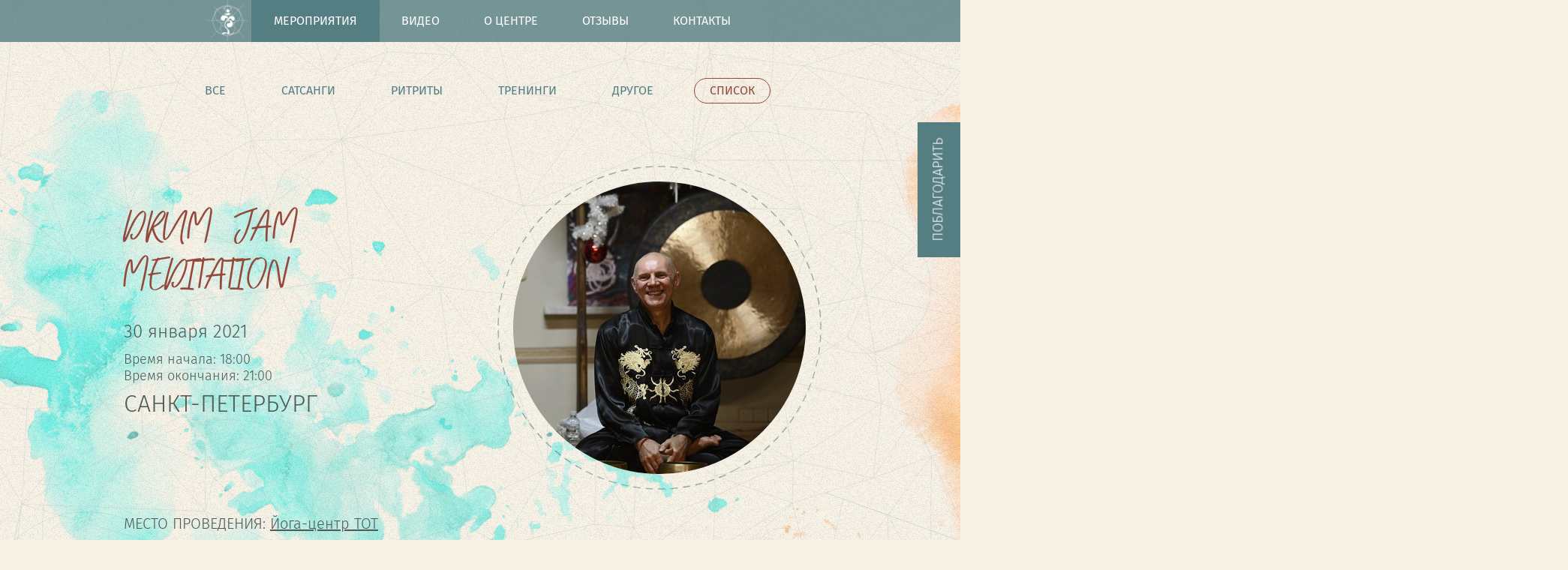

--- FILE ---
content_type: text/html; charset=utf-8
request_url: https://nisarga.center/event/2021_01_30_drum_jam
body_size: 11568
content:
<!DOCTYPE html>
<html lang="ru" id="event-page">
<head>
	<meta charset="UTF-8">
	<meta name="viewport" content="width=device-width, initial-scale=1.0">
	<meta name="google-site-verification" content="RFWq2Ep6Xj4zp66sMAsr7x6xw0mP9jxog-qg-Na21Xs" />
	<title>DRUM JAM MEDITATION - Санкт-Петербург | Нисарга</title> 
	
	
	
<meta property="og:title" content="DRUM JAM MEDITATION - Санкт-Петербург - 30 января 2021 г." />
<meta property="og:description" content="DRUM JAM MEDITATION как модель жизни.


DRUM JAM - это возможность почувствовать волшебство резонанса.
За несколько часов джема мы очень глубоко погружаемся в вибрации со-звучия и создаем плотное вибрирующее пространство!
Это потоковое общени..." />

<meta property="og:image" content="/static/img/nisarga-og-image.jpg" />


	<!--<meta property="og:image" content="https://nisarga.center/static/img/vk.jpg" />-->
	<link rel="stylesheet" href="/static/libs/iziModal/iziModal.min.css">
	<link rel="stylesheet" href="/static/libs/select2/css/select2.min.css">
	<link rel="stylesheet" href="/static/css/main.css">
	<link href="/static/img/favicon.png" rel="icon" />
	<meta name="google-site-verification" content="McXcb9FMtAw-X2X5dH9zOZwqdWzvYUTQHYbAv9ZABNM" />
	<script>
		!function(f,b,e,v,n,t,s)
		{if(f.fbq)return;n=f.fbq=function(){n.callMethod?
		n.callMethod.apply(n,arguments):n.queue.push(arguments)};
		if(!f._fbq)f._fbq=n;n.push=n;n.loaded=!0;n.version='2.0';
		n.queue=[];t=b.createElement(e);t.async=!0;
		t.src=v;s=b.getElementsByTagName(e)[0];
		s.parentNode.insertBefore(t,s)}(window,document,'script',
		'https://connect.facebook.net/en_US/fbevents.js');
		fbq('init', '1618495794990824');
		fbq('track', 'PageView');
	</script>
</head>
<body>
	
<nav id="page_menu" class="menu">
	<div class="logo_menu">
		<a href="/"><img src="/static/img/logo-menu.png" alt="Логотип"></a>
	</div>
	<div class="social_menu">
		<a href="https://www.facebook.com/groups/nisarga.center/" onclick="return !window.open(this.href)" rel="nofollow">
			<img src="/static/img/icons/facebook-w.svg" alt="Мы в Facebook">
		</a>
		<a href="https://www.instagram.com/cs_nisarga/" onclick="return !window.open(this.href)" rel="nofollow">
			<img src="/static/img/icons/instagram-w.svg" alt="Мы в Instagram">
		</a>
		<a href="https://vk.com/nisarga" onclick="return !window.open(this.href)" rel="nofollow">
			<img src="/static/img/icons/vkontakte-w.svg" alt="Мы во ВКонтакте">
		</a>
		<a href="https://www.youtube.com/channel/UCau6mdLbcOZgmzv6L-ETUSw" onclick="return !window.open(this.href)" rel="nofollow">
			<img src="/static/img/icons/youtube-w.svg" alt="Мы в YouTube">
		</a>
	</div>
	<label for="navbar-checkbox" class="navbar-handle">
		<span class="burger"></span>
	</label>
	<input type="checkbox" id="navbar-checkbox" class="mobile-menu-checkbox">
	<ul>
		<li class="logo-menu"><a href="/"><img src="/static/img/logo-menu.png" alt="Логотип"></a></li>
		<li><a class="active-menu" href="/events/">Мероприятия</a></li>
		<li><a  href="/videos/">Видео</a></li>
		<li><a  href="/about/">О центре</a></li>
		<li><a  href="/reviews/">Отзывы</a></li>
		<li><a  href="/contacts/">Контакты</a></li>
	</ul>
</nav>


	
	

	
		
	

	
<main>
	<section id="events_menu">
	<div class="secondary-menu-block">
		<ul class="secondary-menu">
			<li class="" ><a href="/events/">Все</a></li>
			<li class="" ><a href="/events/talk/">Сатсанги</a></li>
			<li class="" ><a href="/events/retreat/">Ритриты</a></li>
			<li class="" ><a href="/events/seminar/">Тренинги</a></li>
			<li class="" ><a href="/events/other/">Другое</a></li>
			<li class="button-li"><button class="addlistview" type="button">Список</button></li>
		</ul>
	</div>
</section>

	<section id="event_section">
		<article class="row">
			<div class="one-half column eventpage_info_block">
				<h1>DRUM JAM MEDITATION</h1>
				<span>
					30
					
						января
					
					2021
				</span>
				<span style="font-size: 18px;margin-top: 15px;">Время начала: 18:00<br>
					Время окончания: 21:00</span>
				<span class="event_city">Санкт-Петербург</span>
			</div>
			<div class="one-half column event_img">
				<div>
					<img class="img-circle" src="/media/events/139294781_2492475134389077_5697204887903608535_o.jpg.390x390_q85_box-623%2C147%2C1698%2C1131_crop.jpg" alt="DRUM JAM MEDITATION">
					
					
				</div>
			</div>
		</article>

		<article class="eventpage_info">
			
			<p><span>Место проведения:</span>
				
					<a href="https://www.google.com/maps?q=%D1%82%D0%BE%D1%82+%D0%B9%D0%BE%D0%B3%D0%B0+%D1%86%D0%B5%D0%BD%D1%82%D1%80&amp;um=1&amp;ie=UTF-8&amp;sa=X&amp;ved=2ahUKEwiKzLDY9rnuAhXElYsKHYoFCM0Q_AUoAnoECAsQBA" target="_blank"> Йога-центр ТОТ</a>
				
				
			</p>
			<p><span>Стоимость:</span> Вход свободный</p>
			
		</article>

		<article class="row">
			<div class="eveint-information-block">
				<h3><span>Информация</span></h3>
				<div><p><strong><em>DRUM JAM MEDITATION</em></strong></p>

<p>Наша любовь к ритмам и медитации&nbsp;нашла новое выражение.<br />
Приглашаем на драм джем медитацию.<br />
В первой части программы будет небольшой мастер-класс по игре на ударных инструментах и затем джем сессия из нескольких ритмов. Участники приглашаются со своими инструментами, в основном это перкуссия: табла, дарбука, тамбурин, бубен, джембе, бар чаймс, маракас, ковбелл, колокольчики, шейкер, конга, бонго, кахон, треугольник, трещотка, кастаньеты и другие этнические инструменты. В качестве интересного дополнения могут быть варган, диджериду, поющие чаши.</p>

<p>МЕСТО ПРОВЕДЕНИЯ:&nbsp;</p>

<p>Йога-центр ТОТ</p>

<p><strong>Санкт-Петербург, Коломенская ул., д. 14 (Станции метро Владимирская, Достоевская, Лиговский проспект)</strong></p>

<p>&nbsp;</p>

<p>БЛАГОДАРНОСТЬ ЗА УЧАСТИЕ&nbsp;- DONATION</p>

<p>РЕГИСТРАЦИЯ ОБЯЗАТЕЛЬНА!!! Для регистрации пройдите на сайт йога-центра ТОТ&nbsp;&nbsp;<a href="https://yogatot.ru/schedule/">https://yogatot.ru/schedule/</a>&nbsp;, найдите в расписании&nbsp;субботу 30 января,&nbsp;DRUM JAM MEDITATION, кликните по занятию и запишитесь. Или позвоните администратору йога-центра по телефону +79219558581</p>

<p>&nbsp;</p>

<p>КОЛИЧЕСТВО УЧАСТНИКОВ 40 ЧЕЛОВЕК</p>

<p>НАЧАЛО ПРОГРАММЫ В 18:00</p></div>

				<div class="contact_table contact-info">
					<div class="contact-image-block">
						<div class="contact-image-photo">
							<img class="img-circle" src="/media/contacts/AZbOjDFDJt0.jpg.190x190_q85_box-0%2C0%2C1133%2C1445_crop.jpg" alt="Антон">
							<div class="contact-info-name">
								<span>Организатор</span><span>Антон</span>
							</div>
						</div>
					</div>
					<div class="contact-info-block">
						<span class="contact-info-phone"><a href="tel:+7 911-108-108-1">+7 911-108-108-1</a></span>
						
						<span class="contact-info-email"><a href="mailto:nisargaspb@gmail.com">nisargaspb@gmail.com</a></span>
						
						<div class="contact-info-social">
							
								<a href="https://www.facebook.com/yoginrus" target="_blank" rel="nofollow">
									<img src="/static/img/icons/facebook.svg" alt="facebook">
								</a>
							
							
								<a href="https://vk.com/yoginrus" target="_blank" rel="nofollow">
									<img src="/static/img/icons/vkontakte.svg" alt="vkontakte">
								</a>
							
							
							<a href="https://wa.me/79214202108" target="_blank" rel="nofollow">
								<img src="/static/img/icons/whatsapp.svg" alt="whatsapp">
							</a>
							
							
							
								<a href="https://t.me/yoginrus" target="_blank" rel="nofollow">
									<img src="/static/img/icons/telegram.svg" alt="telegram">
								</a>
							
						</div>

					</div>
				</div>
			</div>

			
			<div class="event_social">
				
				
				
			</div>
		</article>

		
		
			
		
		

		<div class="events_imgs_block">
			
				
				<div class="events_imgs"><div><img class="img-circle" src="/media/events/139419708_2492475127722411_5794246088052825727_o.jpg.160x160_q85_crop.jpg" alt=""></div></div>
				<div class="events_imgs"><div><img class="img-circle" src="/media/events/139346543_2492475221055735_7697818900228701555_o.jpg.105x105_q85_crop.jpg" alt=""></div></div>
				<div class="events_imgs"><div><img class="img-circle" src="/media/events/139402163_2492475164389074_4811381933837645235_o.jpg.120x120_q85_crop.jpg" alt=""></div></div>
			
			
		</div>

			
				
					
					<div class="button_block">
						<span class="button">Набор окончен!</span>
					</div>
					
				
			
			
			
			

	</section>

	<section id="event_section_details">
		<article>
			<h3><span>О мероприятии</span></h3>
			<p>DRUM JAM MEDITATION как модель жизни.</p>

<p><br />
DRUM JAM - это возможность почувствовать волшебство резонанса.<br />
За несколько часов джема мы очень глубоко погружаемся в вибрации со-звучия и создаем плотное вибрирующее пространство!<br />
Это потоковое общение сердец -&nbsp;ты полностью расслабляешься, твое внимание становится максимально распахнутым. Ты одновременно творишь пространство (не умом!)&nbsp;и - очень глубоко чувствовуешь удовольствие от гармоничного созвучия. Это очень яркие переживания!</p>

<p>В Жизни мы создаем со-гласие, через сонастройку пониманий.<br />
В Джеме мы создаем - со-звучие, через вибрации.</p>

<p>И там, и там - наслаждение от вошебного потока общения.</p>

<p>&nbsp;</p>

<p><img alt="enlightened" src="https://nisarga.center/static/ckeditor/ckeditor/plugins/smiley/images/lightbulb.png" style="height:23px; width:23px" title="enlightened" />Мы начинаем с настройки и со-настройки. Из тишины - начинаем прислушиваться к себе, к тому, как звучит внутренний голос и каково мое состояние сейчас. Прислушиваемся к другим, чувствуем атмосферу, каково нам здесь, насколько открытым я смогу здесь быть.<br />
<img alt="enlightened" src="https://nisarga.center/static/ckeditor/ckeditor/plugins/smiley/images/lightbulb.png" style="height:23px; width:23px" title="enlightened" />Затем - каждый из нас оценивает свой уровень квалификации - насколько уверенно я смогу звучать? В жизни это аналогично уровню уверенности в зависимости от того, в привычной для себя сфере я сейчас нахожусь или в новой?<br />
<img alt="enlightened" src="https://nisarga.center/static/ckeditor/ckeditor/plugins/smiley/images/lightbulb.png" style="height:23px; width:23px" title="enlightened" />Следующий этап - обучение и проба. Этот опыт начинает давать первые ощущения - нравится? не нравится? легко мне? я волнуюсь? кайфово?<br />
<img alt="enlightened" src="https://nisarga.center/static/ckeditor/ckeditor/plugins/smiley/images/lightbulb.png" style="height:23px; width:23px" title="enlightened" />Я регулирую свою степень активности: я могу играть, а могу остаться слушателем. Как в жизни: я хочу создавать пространство или просто быть в нем и использовать его? Какой вариант внимания сегодня я буду использовать?<br />
<img alt="enlightened" src="https://nisarga.center/static/ckeditor/ckeditor/plugins/smiley/images/lightbulb.png" style="height:23px; width:23px" title="enlightened" />Момент начала игры: я жду, когда другие начнут, и только потом встраиваюсь в уже готовую мелодию? или готов сам создавать, быть в начале?<br />
<img alt="enlightened" src="https://nisarga.center/static/ckeditor/ckeditor/plugins/smiley/images/lightbulb.png" style="height:23px; width:23px" title="enlightened" />Звучит музыка. Я звучу или слушаю? Если я звучу - могу ли я слушать других и со-звучать с ними? Если я слушаю - максимально ли я расслаблен и погружен в музыку?<br />
<img alt="enlightened" src="https://nisarga.center/static/ckeditor/ckeditor/plugins/smiley/images/lightbulb.png" style="height:23px; width:23px" title="enlightened" />Ум останавливается. Нет планирования. Нет тебя. Есть вибрации и со-звучие... Пространство звучит...</p>

<p>......<br />
<br />
<img alt="enlightened" src="https://nisarga.center/static/ckeditor/ckeditor/plugins/smiley/images/lightbulb.png" style="height:23px; width:23px" title="enlightened" />Завершение. Возвращение в тишину...</p>

<p>&nbsp;</p>

<p>Мы приглашаем вас творить и наслаждаться пространством со-звучия...</p>

			Поделиться: <span class="rambler-share"></span>
			<script>
			(function() {
			var init = function() {
			RamblerShare.init('.rambler-share', {
				"style": {
					"buttonHeight": 36,
					"iconSize": 20,
					"borderRadius": 50,
					"counterSize": 15,
					"buttonBackground": "#557e83",
					"buttonBackgroundHover": "#95493c"
				},
				"utm": "utm_medium=social",
				"counters": true,
				"buttons": [
					"facebook",
					"vkontakte",
					"odnoklassniki",
					"twitter",
					"telegram",
					"viber",
					"whatsapp",
					"messenger"
				]
			});
			};
			var script = document.createElement('script');
			script.onload = init;
			script.async = true;
			script.src = 'https://developers.rambler.ru/likes/v1/widget.js';
			document.head.appendChild(script);
			})();
			</script>

		</article>

		
		<div class="empty-block"></div>
		
	</section>

	

	
</main>


	
	<footer>
		<div class="container">	 
			<div class="one-half column column-l">
				<blockquote>Реальному ничто не угрожает.<br>Нереального не существует.</blockquote>
				<p class="texthead_footer">«Введение в Курс чудес»</p>
				<div class="social_footer">
					<span>Будьте с нами</span>
					<a href="https://www.facebook.com/groups/nisarga.center/" onclick="return !window.open(this.href)" rel="nofollow">
						<img src="/static/img/icons/facebook-w.svg" alt="Мы в Facebook">
					</a>
					<a href="https://www.instagram.com/cs_nisarga/" onclick="return !window.open(this.href)" rel="nofollow">
						<img src="/static/img/icons/instagram-w.svg" alt="Мы в Instagram">
					</a>
					<a href="https://vk.com/nisarga" onclick="return !window.open(this.href)" rel="nofollow">
						<img src="/static/img/icons/vkontakte-w.svg" alt="Мы во ВКонтакте">
					</a>
					<a href="https://www.youtube.com/c/csnisarga" onclick="return !window.open(this.href)" rel="nofollow">
						<img src="/static/img/icons/youtube-w.svg" alt="Мы в YouTube">
					</a>
					<a href="https://soundcloud.com/nisarga_yasnost" onclick="return !window.open(this.href)" rel="nofollow">
						<img src="/static/img/icons/soundcloud-w.svg" alt="Мы в SoudCould">
					</a>
					<a href="https://t.me/cs_nisarga" onclick="return !window.open(this.href)" rel="nofollow">
						<img src="/static/img/icons/telegram-w.svg" alt="Мы в Telegram">
					</a>
				</div>
				<div class="footer_link">
					<div><a href="/#library_section">Подписаться на новости</a></div>
					<div><a href="#" data-izimodal-open="#suggest-event" data-izimodal-transitionin="fadeInDown">Предложить мероприятие в вашем городе</a></div>
				</div>
			</div>
			<div class="one-half column column-r">
				<div class="footer_logo">
					<img src="/static/img/logo-w.png" alt="Логотип">
					<a href="mailto:namaste@nisarga.center" title="Отправить E-mail">namaste@nisarga.center</a>
				</div>
				<div class="footer_info">
					<a href="/policy/">Политика Конфиденциальности</a>
					<p>Разработано с ♥ в <a href="https://cooldigital.ru/" onclick="return !window.open(this.href)">cooldigital.ru</a></p>
				</div>
			</div>
		</div>
		<a id="donate" href="/donate/"><img src="https://c59e1bcf-b552-4b4c-8caf-8c1a30a4f70c.selcdn.net/static/img/icons/donate.svg" alt="Поблагодарить"> <span>Поблагодарить</span></a>
	</footer>
		<div id="suggest-event" class="modal-block">
		<a href="javascript:void(0)" class="iziModal-button iziModal-button-close" data-izimodal-close=""></a>
		<h3>Мероприятие в моем городе</h3>
		<form name="email-form" id="org_suggest_form" data-success-message="Спасибо! Ваше предложение отправлено!">
			<input type='hidden' name='csrfmiddlewaretoken' value='5UduI55WS0tXnA4DHKYJH8eWd1fjcVXQWmh644mijnSflTx3EsZOb6IiO5MwukpU' />
			<input type="text" name="name" class="left_input" required="" placeholder="Имя"><input type="text" name="social" class="right_input" required="" placeholder="Мой аккаунт в любой соцсети">
			<div class="select">
                <select name="country" class="select2-country" required>
					<option value="" selected disabled hidden>Выберите страну</option>
                    <optgroup label="Основные страны">
                        <option value="948">Россия</option>
                        <option value="987">Украина</option>
                        <option value="792">Беларусь</option>
						<option value="882">Казахстан</option>
                    </optgroup>
                    <optgroup label="Все страны">
					
						<option value="769">Австралия</option>
					
						<option value="768">Австрия</option>
					
						<option value="772">Азербайджан</option>
					
						<option value="771">Аландские острова</option>
					
						<option value="762">Албания</option>
					
						<option value="818">Алжир</option>
					
						<option value="767">Американское Самоа</option>
					
						<option value="761">Ангилья</option>
					
						<option value="764">Ангола</option>
					
						<option value="757">Андорра</option>
					
						<option value="765">Антарктида</option>
					
						<option value="760">Антигуа и Барбуда</option>
					
						<option value="766">Аргентина</option>
					
						<option value="763">Армения</option>
					
						<option value="770">Аруба</option>
					
						<option value="759">Афганистан</option>
					
						<option value="788">Багамы</option>
					
						<option value="775">Бангладеш</option>
					
						<option value="774">Барбадос</option>
					
						<option value="779">Бахрейн</option>
					
						<option value="793">Белиз</option>
					
						<option value="776">Бельгия</option>
					
						<option value="781">Бенин</option>
					
						<option value="783">Бермудские о-ва</option>
					
						<option value="778">Болгария</option>
					
						<option value="785">Боливия</option>
					
						<option value="786">Бонайре, Синт-Эстатиус и Саба</option>
					
						<option value="773">Босния и Герцеговина</option>
					
						<option value="791">Ботсвана</option>
					
						<option value="787">Бразилия</option>
					
						<option value="862">Британская территория в Индийском океане</option>
					
						<option value="784">Бруней Даруссалам</option>
					
						<option value="777">Буркина-Фасо</option>
					
						<option value="780">Бурунди</option>
					
						<option value="789">Бутан</option>
					
						<option value="999">Вануату</option>
					
						<option value="856">Венгрия</option>
					
						<option value="995">Венесуэла</option>
					
						<option value="996">Виргинские Острова</option>
					
						<option value="997">Виргинские о-ва (США)</option>
					
						<option value="989">Внешние малые острова (США)</option>
					
						<option value="978">Восточный Тимор</option>
					
						<option value="998">Вьетнам</option>
					
						<option value="832">Габон</option>
					
						<option value="855">Гаити</option>
					
						<option value="850">Гайана</option>
					
						<option value="841">Гамбия</option>
					
						<option value="838">Гана</option>
					
						<option value="843">Гваделупа</option>
					
						<option value="847">Гватемала</option>
					
						<option value="842">Гвинея</option>
					
						<option value="849">Гвинея-Биссау</option>
					
						<option value="813">Германия</option>
					
						<option value="837">Гернси</option>
					
						<option value="839">Гибралтар</option>
					
						<option value="853">Гондурас</option>
					
						<option value="851">Гонконг</option>
					
						<option value="993">Государство-город Ватикан</option>
					
						<option value="834">Гренада</option>
					
						<option value="840">Гренландия</option>
					
						<option value="845">Греция</option>
					
						<option value="835">Грузия</option>
					
						<option value="848">Гуам</option>
					
						<option value="815">Дания</option>
					
						<option value="867">Джерси</option>
					
						<option value="814">Джибути</option>
					
						<option value="817">Доминиканская Республика</option>
					
						<option value="821">Египет</option>
					
						<option value="1005">Замбия</option>
					
						<option value="822">Западная Сахара</option>
					
						<option value="1006">Зимбабве</option>
					
						<option value="859">Израиль</option>
					
						<option value="861">Индия</option>
					
						<option value="857">Индонезия</option>
					
						<option value="869">Иордания</option>
					
						<option value="863">Ирак</option>
					
						<option value="864">Иран</option>
					
						<option value="858">Ирландия</option>
					
						<option value="865">Исландия</option>
					
						<option value="824">Испания</option>
					
						<option value="866">Италия</option>
					
						<option value="1002">Йемен</option>
					
						<option value="873">Камбоджа</option>
					
						<option value="803">Камерун</option>
					
						<option value="794">Канада</option>
					
						<option value="944">Катар</option>
					
						<option value="871">Кения</option>
					
						<option value="811">Кипр</option>
					
						<option value="874">Кирибати</option>
					
						<option value="804">Китай</option>
					
						<option value="795">Кокосовые о-ва</option>
					
						<option value="805">Колумбия</option>
					
						<option value="875">Коморы</option>
					
						<option value="796">Конго, Демократическая Республика</option>
					
						<option value="879">Косово</option>
					
						<option value="806">Коста-Рика</option>
					
						<option value="800">Кот-д’Ивуар</option>
					
						<option value="807">Куба</option>
					
						<option value="880">Кувейт</option>
					
						<option value="872">Кыргызстан</option>
					
						<option value="809">Кюрасао</option>
					
						<option value="883">Лаос</option>
					
						<option value="892">Латвия</option>
					
						<option value="889">Лесото</option>
					
						<option value="888">Либерия</option>
					
						<option value="884">Ливан</option>
					
						<option value="893">Ливия</option>
					
						<option value="890">Литва</option>
					
						<option value="886">Лихтенштейн</option>
					
						<option value="891">Люксембург</option>
					
						<option value="911">Маврикий</option>
					
						<option value="908">Мавритания</option>
					
						<option value="1003">Майотта</option>
					
						<option value="905">Макао</option>
					
						<option value="913">Малави</option>
					
						<option value="915">Малайзия</option>
					
						<option value="902">Мали</option>
					
						<option value="912">Мальдивские о-ва</option>
					
						<option value="910">Мальта</option>
					
						<option value="894">Марокко</option>
					
						<option value="907">Мартиника</option>
					
						<option value="900">Маршалловы о-ва</option>
					
						<option value="914">Мексика</option>
					
						<option value="916">Мозамбик</option>
					
						<option value="896">Молдова</option>
					
						<option value="895">Монако</option>
					
						<option value="904">Монголия</option>
					
						<option value="909">Монтсеррат</option>
					
						<option value="903">Мьянма</option>
					
						<option value="917">Намибия</option>
					
						<option value="926">Науру</option>
					
						<option value="925">Непал</option>
					
						<option value="919">Нигер</option>
					
						<option value="921">Нигерия</option>
					
						<option value="923">Нидерланды</option>
					
						<option value="922">Никарагуа</option>
					
						<option value="927">Ниуэ</option>
					
						<option value="928">Новая Зеландия</option>
					
						<option value="918">Новая Каледония</option>
					
						<option value="924">Норвегия</option>
					
						<option value="758">Объединённые Арабские Эмираты</option>
					
						<option value="929">Оман</option>
					
						<option value="790">Остров Буве</option>
					
						<option value="816">Остров Доминика</option>
					
						<option value="860">Остров Мэн</option>
					
						<option value="920">Остров Норфолк</option>
					
						<option value="810">Остров Рождества</option>
					
						<option value="957">Остров Святой Елены</option>
					
						<option value="808">Острова Зеленого Мыса</option>
					
						<option value="881">Острова Кайман</option>
					
						<option value="801">Острова Кука</option>
					
						<option value="971">Острова Тёркс и Кайкос</option>
					
						<option value="852">Острова Херд и Макдональд</option>
					
						<option value="935">Пакистан</option>
					
						<option value="942">Палау</option>
					
						<option value="940">Палестинские территории</option>
					
						<option value="930">Панама</option>
					
						<option value="933">Папуа — Новая Гвинея</option>
					
						<option value="943">Парагвай</option>
					
						<option value="931">Перу</option>
					
						<option value="938">Питкэрн</option>
					
						<option value="936">Польша</option>
					
						<option value="941">Португалия</option>
					
						<option value="939">Пуэрто-Рико</option>
					
						<option value="792">Республика Беларусь</option>
					
						<option value="882">Республика Казахстан</option>
					
						<option value="798">Республика Конго</option>
					
						<option value="899">Республика Мадагаскар</option>
					
						<option value="945">Реюньон</option>
					
						<option value="948">Российская Федерация</option>
					
						<option value="949">Руанда</option>
					
						<option value="946">Румыния</option>
					
						<option value="967">Сальвадор</option>
					
						<option value="1001">Самоа</option>
					
						<option value="962">Сан-Марино</option>
					
						<option value="966">Сан-Томе и Принсипи</option>
					
						<option value="950">Саудовская Аравия</option>
					
						<option value="970">Свазиленд</option>
					
						<option value="959">Свальбард и Ян-Майен</option>
					
						<option value="877">Северная Корея</option>
					
						<option value="901">Северная Македония</option>
					
						<option value="906">Северные Марианские острова</option>
					
						<option value="952">Сейшельские о-ва</option>
					
						<option value="782">Сен-Бартельми</option>
					
						<option value="898">Сен-Мартен</option>
					
						<option value="937">Сен-Пьер и Микелон</option>
					
						<option value="963">Сенегал</option>
					
						<option value="994">Сент-Винсент и Гренадины</option>
					
						<option value="876">Сент-Киттс и Невис</option>
					
						<option value="885">Сент-Люсия</option>
					
						<option value="947">Сербия</option>
					
						<option value="1007">Сербия и Черногория</option>
					
						<option value="956">Сингапур</option>
					
						<option value="968">Синт-Мартен</option>
					
						<option value="969">Сирия</option>
					
						<option value="960">Словацкая республика</option>
					
						<option value="958">Словения</option>
					
						<option value="833">Соединенное Королевство</option>
					
						<option value="990">Соединенные Штаты</option>
					
						<option value="951">Соломонские острова</option>
					
						<option value="964">Сомали</option>
					
						<option value="953">Судан</option>
					
						<option value="965">Суринам</option>
					
						<option value="961">Сьерра-Леоне</option>
					
						<option value="976">Таджикистан</option>
					
						<option value="985">Тайвань</option>
					
						<option value="975">Тайланд</option>
					
						<option value="986">Танзания</option>
					
						<option value="974">Того</option>
					
						<option value="977">Токелау</option>
					
						<option value="981">Тонга</option>
					
						<option value="983">Тринидад и Тобаго</option>
					
						<option value="984">Тувалу</option>
					
						<option value="980">Тунис</option>
					
						<option value="979">Туркмения</option>
					
						<option value="982">Турция</option>
					
						<option value="988">Уганда</option>
					
						<option value="992">Узбекистан</option>
					
						<option value="987">Украина</option>
					
						<option value="1000">Уоллис и Футуна</option>
					
						<option value="991">Уругвай</option>
					
						<option value="830">Фарерские острова</option>
					
						<option value="829">Федеративные Штаты Микронезии</option>
					
						<option value="827">Фиджи</option>
					
						<option value="934">Филиппины</option>
					
						<option value="826">Финляндия</option>
					
						<option value="828">Фолклендские о-ва</option>
					
						<option value="831">Франция</option>
					
						<option value="836">Французская Гвиана</option>
					
						<option value="932">Французская Полинезия</option>
					
						<option value="973">Французские Южные Территории</option>
					
						<option value="854">Хорватия</option>
					
						<option value="797">Центральноафриканская Республика</option>
					
						<option value="972">Чад</option>
					
						<option value="897">Черногория</option>
					
						<option value="812">Чешская Республика</option>
					
						<option value="802">Чили</option>
					
						<option value="799">Швейцария</option>
					
						<option value="955">Швеция</option>
					
						<option value="887">Шри-Ланка</option>
					
						<option value="819">Эквадор</option>
					
						<option value="844">Экваториальная Гвинея</option>
					
						<option value="823">Эритрея</option>
					
						<option value="820">Эстония</option>
					
						<option value="825">Эфиопия</option>
					
						<option value="846">Южная Джорджия и Южные Сандвичевы Острова</option>
					
						<option value="878">Южная Корея</option>
					
						<option value="1004">Южно-Африканская Республика</option>
					
						<option value="954">Южный Судан</option>
					
						<option value="868">Ямайка</option>
					
						<option value="870">Япония</option>
					
                    </optgroup>
				</select>
			</div><div class="select">
				<select name="city" class="select2-city" required>
					<option value="" selected disabled hidden>Выберите город</option>
				</select>
			</div>
			<input type="text" name="experience" class="justify_input" required="" placeholder="Опыт организации мероприятий">
			<textarea class="textarea_modal" name="offer_content" required="" placeholder="Предложение"></textarea>
			<div class="politics_input_block">
				<input type="checkbox" class="politics_input" required value="" checked><label><span>Я согласен с <a href="/policy/" target="_blank">Политикой Конфиденциальности</a></span></label>
			</div>
			<div class="button_modal">
				<button class="org_suggest_submit_button" type="submit">Отправить</button>
			</div>
		</form>
	</div>
	
<link rel="stylesheet" href="https://cdnjs.cloudflare.com/ajax/libs/fancybox/3.1.20/jquery.fancybox.min.css" />
<script src="/static/js/jquery-3.5.1.min.js"></script>
<script src="/static/libs/iziModal/iziModal.min.js"></script>
<script src="/static/libs/select2/js/select2.min.js"></script>
<script src="https://cdnjs.cloudflare.com/ajax/libs/fancybox/3.1.20/jquery.fancybox.min.js"></script>
<script src="/static/js/common.js" defer></script>

<!-- Yandex.Metrika counter -->
<script type="text/javascript" >
	(function(m,e,t,r,i,k,a){m[i]=m[i]||function(){(m[i].a=m[i].a||[]).push(arguments)};
	m[i].l=1*new Date();k=e.createElement(t),a=e.getElementsByTagName(t)[0],k.async=1,k.src=r,a.parentNode.insertBefore(k,a)})
	(window, document, "script", "https://mc.yandex.ru/metrika/tag.js", "ym");
 
	ym(71560378, "init", {
		 clickmap:true,
		 trackLinks:true,
		 accurateTrackBounce:true,
		 webvisor:true
	});
 </script>
 <!-- /Yandex.Metrika counter -->
</body>
</html>


--- FILE ---
content_type: text/css
request_url: https://nisarga.center/static/css/main.css
body_size: 137254
content:
/*!
Theme Name: nisarga.center
Author: Маркетинговая группа Свежак
Author URI: https://cooldigital.ru
Description: Стили для nisarga.center
Version: 1.0.0
Tags: CSS3, SASS 
*/


/*--------------------------------------------------------------
>>> TABLE OF CONTENTS:
----------------------------------------------------------------
# Generic
	- Fonts
	- Skeleton V2.0.4
	- CSS reset - ress.css
## Base
	- Elements - Основные элементы
		-- Buttons styles - Кнопки
	- Основные блоки
		-- Menu - Стили меню
			--- Меню на первом экране Главной
			--- Мобильное меню
			--- Липкое меню на Главной
			--- Меню на внутренних страницах
		-- Footer - Стили «подвала» сайта
		-- Donate button - Липкая кнопка Поблагодарить
	- Сквозные блоки
		-- Блок «Не нашли нужного мероприятия?»
		-- Блок «Будьте с нами»
		-- Блок «Изучайте нашу библиотеку»
		-- Блок «Оставьте отзыв»
		-- Блок «Фотогалерея»
		-- Блок «Информация об Организаторе»
### Pages
	- Главная страница
		-- Первый блок на Главной
		-- Блок «Мерприятия» на Главной
		-- Блок «Видео» на Главной
	- Страница «О центре»
	- Страница «Отзывы»
	- Страница «Поблагодарить»
	- Страница «Контакты»
		-- Модальное окно на странице «Контакты»
		-- Блок «Карта» на странице «Контакты»
	- Страница «Видео»
		-- Блок «Теги» на странице «Видео»
		-- Видео в модальное окне
	- Страница «Мероприятия»
	- Страница «Анкета»
	- Страница «404-й ошибки»
	- Стандартная внутренняя страница
#### Hooks
	- Modal - Стили модального окна
	- Forms - Стили форм
--------------------------------------------------------------*/


/*--------------------------------------------------------------
# Generic
--------------------------------------------------------------*/

@charset "UTF-8";

/**------- Fonts -------**/

@font-face {
	font-family: 'Fira Sans';
	font-style: normal;
	font-weight: 300;
	src: url("../fonts/fira-sans-v10-latin_cyrillic-300.eot");
	src: local("Fira Sans Light"), local("FiraSans-Light"), url("../fonts/fira-sans-v10-latin_cyrillic-300.eot?#iefix") format("embedded-opentype"), url("../fonts/fira-sans-v10-latin_cyrillic-300.woff2") format("woff2"), url("../fonts/fira-sans-v10-latin_cyrillic-300.woff") format("woff"), url("../fonts/fira-sans-v10-latin_cyrillic-300.ttf") format("truetype"), url("../fonts/fira-sans-v10-latin_cyrillic-300.svg#FiraSans") format("svg");
}

@font-face {
	font-family: 'Fira Sans';
	font-style: normal;
	font-weight: 400;
	src: url("../fonts/fira-sans-v10-latin_cyrillic-regular.eot");
	src: local("Fira Sans Regular"), local("FiraSans-Regular"), url("../fonts/fira-sans-v10-latin_cyrillic-regular.eot?#iefix") format("embedded-opentype"), url("../fonts/fira-sans-v10-latin_cyrillic-regular.woff2") format("woff2"), url("../fonts/fira-sans-v10-latin_cyrillic-regular.woff") format("woff"), url("../fonts/fira-sans-v10-latin_cyrillic-regular.ttf") format("truetype"), url("../fonts/fira-sans-v10-latin_cyrillic-regular.svg#FiraSans") format("svg");
}

@font-face {
	font-family: 'Rozoviy Chulok';
	font-style: normal;
	font-weight: 400;
	src: url("../fonts/rozoviy-chulok-regular.eot");
	src: local("Rozoviy Chulok Regular"), local("RozoviyChulok-Regular"), url("../fonts/rozoviy-chulok-regular.eot?#iefix") format("embedded-opentype"), url("../fonts/RozoviiChulok.woff2") format("woff2"), url("../fonts/RozoviiChulok.woff") format("woff"), url("../fonts/RozoviiChulok.ttf") format("truetype"), url("../fonts/rozoviy-chulok-regular.svg#FiraSans") format("svg");
}


/**------- Skeleton V2.0.4 -------**/


/***------- Grid -------***/

.container {
	position: relative;
	width: 100%;
	max-width: 960px;
	margin: 0 auto;
	padding: 0 20px;
	box-sizing: border-box;
}

.column,
.columns {
	width: 100%;
	float: left;
	box-sizing: border-box;
}

@media (min-width: 320px) {
	.container {
		width: 85%;
		padding: 0;
	}
}

@media (min-width: 764px) {
	.container {
		width: 80%;
	}
	.column,
	.columns {
		margin-left: 4%;
	}
	.column:first-child,
	.columns:first-child {
		margin-left: 0;
	}
	.one.column,
	.one.columns {
		width: 4.66666666667%;
	}
	.two.columns {
		width: 13.3333333333%;
	}
	.three.columns {
		width: 22%;
	}
	.four.columns {
		width: 30.6666666667%;
	}
	.five.columns {
		width: 39.3333333333%;
	}
	.six.columns {
		width: 48%;
	}
	.seven.columns {
		width: 56.6666666667%;
	}
	.eight.columns {
		width: 65.3333333333%;
	}
	.nine.columns {
		width: 74.0%;
	}
	.ten.columns {
		width: 82.6666666667%;
	}
	.eleven.columns {
		width: 91.3333333333%;
	}
	.twelve.columns {
		width: 100%;
		margin-left: 0;
	}
	.one-third.column {
		width: 30.6666666667%;
	}
	.two-thirds.column {
		width: 65.3333333333%;
	}
	.one-half.column {
		width: 48%;
	}
	/* Offsets */
	.offset-by-one.column,
	.offset-by-one.columns {
		margin-left: 8.66666666667%;
	}
	.offset-by-two.column,
	.offset-by-two.columns {
		margin-left: 17.3333333333%;
	}
	.offset-by-three.column,
	.offset-by-three.columns {
		margin-left: 26%;
	}
	.offset-by-four.column,
	.offset-by-four.columns {
		margin-left: 34.6666666667%;
	}
	.offset-by-five.column,
	.offset-by-five.columns {
		margin-left: 43.3333333333%;
	}
	.offset-by-six.column,
	.offset-by-six.columns {
		margin-left: 52%;
	}
	.offset-by-seven.column,
	.offset-by-seven.columns {
		margin-left: 60.6666666667%;
	}
	.offset-by-eight.column,
	.offset-by-eight.columns {
		margin-left: 69.3333333333%;
	}
	.offset-by-nine.column,
	.offset-by-nine.columns {
		margin-left: 78.0%;
	}
	.offset-by-ten.column,
	.offset-by-ten.columns {
		margin-left: 86.6666666667%;
	}
	.offset-by-eleven.column,
	.offset-by-eleven.columns {
		margin-left: 95.3333333333%;
	}
	.offset-by-one-third.column,
	.offset-by-one-third.columns {
		margin-left: 34.6666666667%;
	}
	.offset-by-two-thirds.column,
	.offset-by-two-thirds.columns {
		margin-left: 69.3333333333%;
	}
	.offset-by-one-half.column,
	.offset-by-one-half.columns {
		margin-left: 52%;
	}
}


/***------- Typography -------***/

h1,
h2,
h3,
h4,
h5,
h6 {
	margin-top: 0;
	margin-bottom: 2rem;
	font-weight: 300;
}

h1 {
	font-size: 4.0rem;
	line-height: 1.2;
}

h2 {
	font-size: 3.6rem;
	line-height: 1.25;
}

h3 {
	font-size: 3.0rem;
	line-height: 1.3;
}

h4 {
	font-size: 2.4rem;
	line-height: 1.35;
}

h5 {
	font-size: 1.8rem;
	line-height: 1.5;
}

h6 {
	font-size: 1.5rem;
	line-height: 1.6;
}

@media (min-width: 550px) {
	h1 {
		font-size: 5.0rem;
	}
	h2 {
		font-size: 4.2rem;
	}
	h3 {
		font-size: 3.6rem;
	}
	h4 {
		font-size: 3.0rem;
	}
	h5 {
		font-size: 2.4rem;
	}
	h6 {
		font-size: 1.5rem;
	}
}

p {
	margin-top: 0;
}


/***------- Forms -------***/

input[type="email"],
input[type="number"],
input[type="search"],
input[type="text"],
input[type="tel"],
input[type="url"],
input[type="password"],
textarea,
select {
	position: relative;
	height: 38px;
	padding: 6px 10px;
	background-color: #fff;
	border: 0px solid #D1D1D1;
	border-radius: 4px;
	box-shadow: none;
	box-sizing: border-box;
}

input[type="email"],
input[type="number"],
input[type="search"],
input[type="text"],
input[type="tel"],
input[type="url"],
input[type="password"],
textarea {
	position: relative;
	-webkit-appearance: none;
	-moz-appearance: none;
	appearance: none;
}

textarea {
	min-height: 65px;
	padding-top: 6px;
	padding-bottom: 6px;
}

input[type="email"]:focus,
input[type="number"]:focus,
input[type="search"]:focus,
input[type="text"]:focus,
input[type="tel"]:focus,
input[type="url"]:focus,
input[type="password"]:focus,
textarea:focus,
select:focus {
	border: 1px solid #557E83;
	outline: 0;
}

label,
legend {
	display: block;
	margin-bottom: .5rem;
	font-weight: 600;
}

fieldset {
	padding: 0;
	border-width: 0;
}

input[type="checkbox"],
input[type="radio"] {
	display: inline;
}

label>.label-body {
	display: inline-block;
	margin-left: .5rem;
	font-weight: normal;
}


/***------- Lists -------***/

ul {
	list-style: circle inside;
}

ol {
	list-style: decimal inside;
}

ol,
ul {
	padding-left: 0;
	margin-top: 0;
}

ul ul,
ul ol,
ol ol,
ol ul {
	margin: 1.5rem 0 1.5rem 3rem;
	font-size: 90%;
}

li {
	margin-bottom: 1rem;
}


/***------- Code -------***/

code {
	padding: .2rem .5rem;
	margin: 0 .2rem;
	font-size: 90%;
	white-space: nowrap;
	background: #F1F1F1;
	border: 0px solid #E1E1E1;
	border-radius: 4px;
}

pre>code {
	display: block;
	padding: 1rem 1.5rem;
	white-space: pre;
}


/***------- Tables -------***/

th,
td {
	padding: 12px 15px;
	text-align: left;
	border-bottom: 1px solid #E1E1E1;
}

th:first-child,
td:first-child {
	padding-left: 0;
}

th:last-child,
td:last-child {
	padding-right: 0;
}


/***------- Spacing -------***/

button,
.button {
	margin-bottom: 1rem;
}

input,
textarea,
select,
fieldset {
	margin-bottom: 1.5rem;
}

pre,
blockquote,
dl,
figure,
table,
p,
ul,
ol,
form {
	margin-bottom: 2.5rem;
}


/***------- Utilities -------***/

.u-full-width {
	width: 100%;
	box-sizing: border-box;
}

.u-max-full-width {
	max-width: 100%;
	box-sizing: border-box;
}

.u-pull-right {
	float: right;
}

.u-pull-left {
	float: left;
}


/***------- Misc -------***/

hr {
	margin-top: 15px;
	margin-bottom: 60px;
	border-width: 0;
	border: 0px;
	content: '';
	height: 1px;
	width: 100%;
	background-image: linear-gradient(90deg, #557E83, #557E83 50%, transparent 50%, transparent 100%);
	background-size: 20px 5px;
}


/***------- Clearing -------***/

.container:after,
.row:after,
.u-cf {
	content: "";
	display: table;
	clear: both;
}


/***------- Media Queries -------***/

@media (min-width: 320px) {}

@media (min-width: 360px) {}

@media (min-width: 764px) {}

@media (min-width: 1140px) {
	.container {
		max-width: 1060px;
	}
}

@media (min-width: 1600px) {
	.container {
		max-width: 1140px;
	}
}


/**------- CSS reset - ress.css -------**/

html {
	box-sizing: border-box;
	-webkit-text-size-adjust: 100%;
	word-break: normal;
	-moz-tab-size: 4;
	tab-size: 4
}

body {
	min-height: 100vh;
	scroll-behavior: smooth;
	text-rendering: optimizeSpeed;
	line-height: 1.4em
}

* {
	padding: 0;
	margin: 0
}

*,
*::before,
*::after {
	box-sizing: border-box
}

hr {
	overflow: visible;
}

details,
main {
	display: block
}

summary {
	display: list-item
}

small {
	font-size: 80%
}

[hidden] {
	display: none
}

abbr[title] {
	border-bottom: none;
	text-decoration: underline;
	text-decoration: underline dotted
}

a {
	background-color: transparent
}

a:active,
a:hover {
	outline-width: 0
}

code,
kbd,
pre,
samp {
	font-family: monospace, monospace
}

pre {
	font-size: 1em
}

b,
strong {
	font-weight: bolder
}

sub,
sup {
	font-size: 75%;
	line-height: 0;
	position: relative;
	vertical-align: baseline
}

sub {
	bottom: -.25em
}

sup {
	top: -.5em
}

input {
	border-radius: 0
}

[disabled] {
	cursor: default
}

[type=number]::-webkit-inner-spin-button,
[type=number]::-webkit-outer-spin-button {
	height: auto
}

[type=search] {
	-webkit-appearance: textfield;
	outline-offset: -2px
}

[type=search]::-webkit-search-decoration {
	-webkit-appearance: none
}

textarea {
	overflow: auto;
	resize: vertical
}

button,
input,
optgroup,
select,
textarea {
	font: inherit
}

optgroup {
	font-weight: 700
}

button {
	overflow: visible
}

button,
select {
	text-transform: none
}

[role=button],
[type=button],
[type=reset],
[type=submit],
button {
	cursor: pointer;
	color: inherit
}

[type=button]::-moz-focus-inner,
[type=reset]::-moz-focus-inner,
[type=submit]::-moz-focus-inner,
button::-moz-focus-inner {
	border-style: none;
	padding: 0
}

[type=button]::-moz-focus-inner,
[type=reset]::-moz-focus-inner,
[type=submit]::-moz-focus-inner,
button:-moz-focusring {
	outline: 1px dotted ButtonText
}

[type=reset],
[type=submit],
button,
html [type=button] {
	-webkit-appearance: button
}

button,
input,
select,
textarea {
	background-color: transparent;
	border-style: none
}

select {
	-moz-appearance: none;
	-webkit-appearance: none
}

select::-ms-expand {
	display: none
}

select::-ms-value {
	color: currentColor
}

legend {
	border: 0;
	color: inherit;
	display: table;
	white-space: normal;
	max-width: 100%
}

::-webkit-file-upload-button {
	-webkit-appearance: button;
	color: inherit;
	font: inherit
}

img {
	display: block;
	border-style: none;
	max-width: 100%;
}

progress {
	vertical-align: baseline
}

@media screen {
	[hidden~=screen] {
		display: inherit
	}
	[hidden~=screen]:not(:active):not(:focus):not(:target) {
		position: absolute!important;
		clip: rect(0 0 0 0)!important
	}
}

[aria-busy=true] {
	cursor: progress
}

[aria-controls] {
	cursor: pointer
}

[aria-disabled] {
	cursor: default
}


/*--------------------------------------------------------------
## Base
--------------------------------------------------------------*/


/**------- Elements - Основные элементы -------**/

html {
	background: #F8F3E7;
	overflow-x: hidden;
}

body {
	font-family: 'Fira Sans', sans-serif;
	font-size: 16px;
	font-weight: 300;
	color: #4f5955;
	background-image: url("/static/img/line-fon.svg"), url("/static/img/fon1.png");
	background-size: cover, auto;
	background-attachment: fixed;
	-webkit-transition: 0s linear;
	-o-transition: 0s linear;
	transition: 0s linear;
	-webkit-transition-property: background-position;
	-o-transition-property: background-position;
	transition-property: background-position;
}

@media screen and (max-width: 764px) {
	body {
		overflow-x: hidden;
	}
}

b,
strong {
	font-weight: 400;
}

a {
	color: #4f5955;
}

blockquote {
	font-family: 'Rozoviy Chulok', sans-serif;
}

.img-circle {
	border-radius: 50% !important;
}


/***------- Buttons styles - Кнопки -------***/

.button_block {
	text-align: center;
	margin: 100px auto;
	min-height: 65px;
}

.button_block .button,
.button_modal .button,
.button_block button {
	position: relative;
	z-index: 1;
	display: inline-block;
	appearance: none;
	text-decoration: none;
	background: #557E83;
	color: #fff;
	border: 0;
	-webkit-box-shadow: none;
	box-shadow: none;
	padding: 10px 15px;
	border-radius: 50px;
	text-transform: uppercase;
	width: 230px;
	min-height: 45px;
	cursor: pointer;
	-webkit-transition: .5s;
	-o-transition: .5s;
	transition: .5s;
	outline: none !important;
	-moz-appearance: none;
	-webkit-appearance: none;
}

.button_block .button:hover,
.button_modal .button:hover,
.button_block button:hover {
	background: #F3C5A3;
	color: #4f5955;
	text-decoration: none;
	-webkit-transition: .5s;
	-o-transition: .5s;
	transition: .5s;
}

.button_block:before {
	position: absolute;
	z-index: 0;
	left: -50%;
	content: '';
	height: 1px;
	width: 200%;
	background-image: -webkit-gradient(linear, left top, right top, from(#557E83), color-stop(50%, #557E83), color-stop(50%, transparent), to(transparent));
	background-image: -o-linear-gradient(left, #557E83, #557E83 50%, transparent 50%, transparent 100%);
	background-image: linear-gradient(90deg, #557E83, #557E83 50%, transparent 50%, transparent 100%);
	background-size: 20px 5px;
	margin-top: 22px;
}

.button_block:after {
	position: absolute;
	z-index: 0;
	content: '';
	display: inline-block;
	width: 180px;
	height: 180px;
	background-image: url("data:image/svg+xml;utf8,<svg width='100%' height='100%' xmlns='http://www.w3.org/2000/svg'><circle cx='90' cy='90' r='90' width='180px' height='180px' fill='none' stroke='%23557E83' stroke-width='1' stroke-dasharray='10 7'/></svg>");
	margin-top: -70px;
	margin-left: -205px;
	-webkit-animation: spin 24s infinite linear;
	animation: spin 24s infinite linear;
}

@-webkit-keyframes spin {
	100% {
		-webkit-transform: rotate(360deg);
		transform: rotate(360deg);
	}
}

#events_section:after,
#event_section:after,
#event_section_details:after,
#donate_section:after,
#donate_section_info:after,
#video_page_section:after,
#reviews_section:after,
#contacts_section .map-section:after,
#about_section:after,
#about_section_2:after {
	position: absolute;
	z-index: -2;
	content: '';
	display: block;
	width: 3000px;
	height: 1500px;
	background-image: url("data:image/svg+xml;utf8,<svg width='100%' height='100%' xmlns='http://www.w3.org/2000/svg'><circle cx='1500' cy='1500' r='1500' width='3000px' height='3000px' fill='none' stroke='%23557E83' stroke-width='1' stroke-dasharray='10 7'/></svg>");
	left: 0;
	bottom: 35px;
	-moz-transform: scale(1, -1);
	-webkit-transform: scale(1, -1);
	-o-transform: scale(1, -1);
	transform: scale(1, -1);
	filter: FlipV;
	-ms-filter: "FlipV";
}

@media (min-width: 320px) {
	#events_section:after,
	#event_section:after,
	#event_section_details:after,
	#donate_section:after,
	#donate_section_info:after,
	#video_page_section:after,
	#reviews_section:after,
	#contacts_section .map-section:after,
	#about_section:after,
	#about_section_2:after {
		display: none;
	}
}

@media (min-width: 764px) {
	#events_section:after,
	#reviews_section:after,
	#contacts_section .map-section:after,
	#about_section:after,
	#about_section_2:after {
		display: block;
		margin-left: -1070px;
	}
	#event_section:after,
	#event_section_details:after,
	#donate_section:after,
	#donate_section_info:after,
	#video_page_section:after {
		display: block;
		margin-left: -1150px;
	}
}

@media (min-width: 1140px) {
	#events_section:after,
	#reviews_section:after,
	#contacts_section .map-section:after,
	#about_section:after,
	#about_section_2:after {
		display: block;
		margin-left: -980px;
	}
	#event_section:after,
	#event_section_details:after,
	#donate_section:after,
	#donate_section_info:after,
	#video_page_section:after {
		display: block;
		margin-left: -1060px;
	}
}

@media (min-width: 1600px) {
	#events_section:after,
	#reviews_section:after,
	#contacts_section .map-section:after,
	#about_section:after,
	#about_section_2:after {
		display: block;
		margin-left: -930px;
	}
	#event_section:after,
	#event_section_details:after,
	#donate_section:after,
	#donate_section_info:after,
	#video_page_section:after {
		display: block;
		margin-left: -1010px;
	}
}

#event_section .button_block:before,
#events_section .button_block:before,
#event_section_details .button_block:before,
#donate_section_info .button_block:before,
#video_page_section .button_block:before,
#reviews_section .button_block:before,
#contacts_section .map-section .button_block:before,
#about_section .button_block:before,
#about_section_2 .button_block:before {
	display: none;
}

.loading-button {
	position: relative;
	z-index: 1;
	display: inline-block;
	-webkit-appearance: none;
	-moz-appearance: none;
	appearance: none;
	text-decoration: none;
	background: #557E83;
	color: #fff;
	border: 0;
	-webkit-box-shadow: none;
	box-shadow: none;
	padding: 10px 15px;
	border-radius: 50px;
	text-transform: uppercase;
	width: 220px;
	min-height: 45px;
	cursor: pointer;
	-webkit-transition: .5s;
	-o-transition: .5s;
	transition: .5s;
	outline: none !important;
}

.null-block {
	margin: 0;
	display: block;
	height: 150px;
}

.null-block:after {
	position: absolute;
	z-index: 0;
	content: '';
	display: inline-block;
	width: 180px;
	height: 180px;
	background-image: url("data:image/svg+xml;utf8,<svg width='100%' height='100%' xmlns='http://www.w3.org/2000/svg'><circle cx='90' cy='90' r='90' width='180px' height='180px' fill='none' stroke='%23557E83' stroke-width='1' stroke-dasharray='10 7'/></svg>");
	margin-top: 20px;
	margin-left: calc(50% - 90px);
	-webkit-animation: spin 24s infinite linear;
	animation: spin 24s infinite linear;
}

.empty-block {
	min-height: 120px;
}


/**------- Основные блоки -------**/


/***------- Menu - Стили меню -------***/


/****------- Меню на первом экране Главной -------****/

#top_menu {
	position: -webkit-sticky;
	position: sticky;
	z-index: 9;
	top: 0;
	margin: 0;
	padding: 0;
	width: 100%;
}

@media screen and (max-width: 764px) {
	#top_menu {
		position: fixed;
		background: rgba(85, 126, 131, 0.8);
	}
	#top_menu a {
		color: #fff;
	}
}

#top_menu li {
	text-transform: uppercase;
	color: #4D5E58;
	margin: 0;
	position: relative;
	font-weight: 400;
}

@media screen and (max-width: 764px) {
	#top_menu li:hover {
		background: #557E83;
	}
	#top_menu li:before {
		display: none;
	}
}

#top_menu li:before {
	position: absolute;
	content: '';
	height: 1px;
	width: 0;
	background: #4f5955;
	-webkit-transition: width 0.3s ease-in-out;
	-o-transition: width 0.3s ease-in-out;
	transition: width 0.3s ease-in-out;
	left: 30px;
	bottom: 12.5px;
}

#top_menu li:hover:before {
	width: -webkit-calc(100% - 60px);
	width: calc(100% - 60px);
	left: 30px;
}


/****------- Мобильное меню -------****/

.navbar-handle {
	width: auto;
	height: auto;
	margin: 0px;
	position: fixed;
	z-index: 3;
	display: inline-block;
	cursor: pointer;
	right: 20px;
	top: 15px;
}

@media screen and (min-width: 764px) {
	.navbar-handle {
		display: none;
	}
}

.navbar-handle .burger {
	display: block;
	border: 0;
	background: none;
	outline: 0;
	padding: 0;
	cursor: pointer;
	border-bottom: 4px solid #fff;
	width: 40px;
	-webkit-transition: border-bottom 1s ease-in-out;
	-o-transition: border-bottom 1s ease-in-out;
	transition: border-bottom 1s ease-in-out;
}

.navbar-handle .burger:before {
	content: "";
	display: block;
	border-bottom: 4px solid #fff;
	width: 100%;
	margin-bottom: 5px;
	-webkit-transition: -webkit-transform 0.5s ease-in-out;
	transition: -webkit-transform 0.5s ease-in-out;
	-o-transition: transform 0.5s ease-in-out;
	transition: transform 0.5s ease-in-out;
	transition: transform 0.5s ease-in-out, -webkit-transform 0.5s ease-in-out;
}

.navbar-handle .burger:after {
	content: "";
	display: block;
	border-bottom: 4px solid #fff;
	width: 100%;
	margin-bottom: 5px;
	-webkit-transition: -webkit-transform 0.5s ease-in-out;
	transition: -webkit-transform 0.5s ease-in-out;
	-o-transition: transform 0.5s ease-in-out;
	transition: transform 0.5s ease-in-out;
	transition: transform 0.5s ease-in-out, -webkit-transform 0.5s ease-in-out;
}

.navbar-handle .burger.open {
	border-bottom: 4px solid transparent;
	-webkit-transition: border-bottom 0.8s ease-in-out;
	-o-transition: border-bottom 0.8s ease-in-out;
	transition: border-bottom 0.8s ease-in-out;
	padding-top: 10px;
}

.navbar-handle .burger.open:before {
	-webkit-transform: rotate(-405deg) translateY(1px) translateX(-3px);
	-ms-transform: rotate(-405deg) translateY(1px) translateX(-3px);
	transform: rotate(-405deg) translateY(1px) translateX(-3px);
	-webkit-transition: -webkit-transform 0.5s ease-in-out;
	transition: -webkit-transform 0.5s ease-in-out;
	-o-transition: transform 0.5s ease-in-out;
	transition: transform 0.5s ease-in-out;
	transition: transform 0.5s ease-in-out, -webkit-transform 0.5s ease-in-out;
	border-bottom: 4px solid #fff;
}

.navbar-handle .burger.open:after {
	-webkit-transform: rotate(405deg) translateY(-4px) translateX(-5px);
	-ms-transform: rotate(405deg) translateY(-4px) translateX(-5px);
	transform: rotate(405deg) translateY(-4px) translateX(-5px);
	-webkit-transition: -webkit-transform 0.5s ease-in-out;
	transition: -webkit-transform 0.5s ease-in-out;
	-o-transition: transform 0.5s ease-in-out;
	transition: transform 0.5s ease-in-out;
	transition: transform 0.5s ease-in-out, -webkit-transform 0.5s ease-in-out;
	border-bottom: 4px solid #fff;
}

.menu ul {
	display: none;
	width: 100%;
	text-align: center;
}

@media screen and (min-width: 764px) {
	.menu ul {
		display: block;
		overflow: auto;
		text-align: center;
		margin: 0;
	}
}

.menu .social_menu {
	display: inline-block;
	vertical-align: middle;
}

.menu .social_menu a {
	display: inline-block;
	padding: 5px 7.5px 0 5px;
}

@media screen and (max-width: 360px) {
	.menu .social_menu a {
		padding: 5px 2.5px 0 5px;
	}
}

.menu .social_menu a img {
	width: 32px;
	-webkit-transition: -webkit-transform .1s;
	transition: -webkit-transform .1s;
	-o-transition: transform .1s;
	transition: transform .1s;
	transition: transform .1s, -webkit-transform .1s;
}

.menu .social_menu a img:hover {
	-webkit-transform: scale(1.2);
	-ms-transform: scale(1.2);
	transform: scale(1.2);
	-webkit-transition: -webkit-transform .1s;
	transition: -webkit-transform .1s;
	-o-transition: transform .1s;
	transition: transform .1s;
	transition: transform .1s, -webkit-transform .1s;
}

@media screen and (min-width: 764px) {
	.menu .social_menu {
		display: none;
	}
}

.menu .logo_menu {
	display: inline-block;
	vertical-align: middle;
	padding: 0 15px;
}

@media screen and (max-width: 360px) {
	.menu .logo_menu {
		padding: 0 5px 0 15px;
	}
}

.menu .logo_menu a {
	padding: 0;
}

.menu .logo_menu a img {
	width: 55px;
}

@media screen and (min-width: 764px) {
	.menu .logo_menu {
		display: none;
	}
}

.menu>input[type='checkbox'] {
	display: none;
}

.menu>input[type='checkbox']:checked+ul {
	display: block;
	margin: 0;
}

.menu li {
	list-style: none;
	text-align: center;
	padding: 0;
}

@media screen and (min-width: 764px) {
	.menu li {
		display: inline-block;
	}
}

.menu .logo-menu {
	display: none;
}

.menu a {
	display: block;
	text-decoration: none;
	padding: 17px 30px;
}

@media screen and (max-width: 764px) {
	.menu a {
		padding: 16px 0px;
	}
}

.menu a:before {
	display: none;
}


/****------- Липкое меню на Главной -------****/

.fix-menu {
	background: rgba(85, 126, 131, 0.8);
	-webkit-transition: .5s;
	-o-transition: .5s;
	transition: .5s;
}

.fix-menu a {
	color: #fff;
	padding: 0 30px;
}

@media screen and (max-width: 764px) {
	.fix-menu a {
		color: #4D5E58;
	}
}

.fix-menu .logo-menu {
	display: inline-block;
	vertical-align: top;
}

.fix-menu .logo-menu a {
	padding: 0 5px;
}

.fix-menu .logo-menu img {
	width: 55px;
}

@media screen and (max-width: 764px) {
	.fix-menu .logo-menu {
		display: none;
	}
}

.fix-menu li {
	vertical-align: middle;
	padding: 0;
}

.fix-menu li a {
	padding: 17px 30px;
}

.fix-menu li:hover {
	background: #557E83;
	-webkit-transition: .5s;
	-o-transition: .5s;
	transition: .5s;
}

.fix-menu li:hover a {
	color: #fff;
}

.fix-menu li:before {
	display: none;
}


/****------- Меню на внутренних страницах -------****/

#page_menu {
	position: -webkit-sticky;
	position: sticky;
	z-index: 9;
	top: 0;
	margin: 0;
	padding: 0;
	width: 100%;
	background: rgba(85, 126, 131, 0.8);
}

@media screen and (max-width: 764px) {
	#page_menu {
		position: fixed;
	}
}

#page_menu li {
	text-transform: uppercase;
	color: #4D5E58;
	margin: 0;
	position: relative;
	font-weight: 400;
	margin-left: -5px
}

@media screen and (max-width: 764px) {
	#page_menu li:hover {
		background: #557E83;
	}
	#page_menu li:before {
		display: none;
	}
}

#page_menu li a {
	color: #fff;
}

#page_menu li:hover {
	background: #557E83;
	-webkit-transition: .5s;
	-o-transition: .5s;
	transition: .5s;
}

#page_menu .active-menu {
	background: #557E83;
}

#page_menu .logo-menu {
	display: inline-block;
	vertical-align: top;
}

#page_menu .logo-menu a {
	padding: 0 5px;
}

#page_menu .logo-menu img {
	width: 55px;
}


/****------- Второстепенное меню -------****/

.secondary-menu {
	list-style: none;
	display: block;
	margin: 0 auto;
	text-align: center;
	font-weight: 400;
}

.secondary-menu li {
	border-radius: 50px;
	display: inline-block;
	margin: 0 15px;
	text-transform: uppercase;
	cursor: pointer;
}

.secondary-menu li a {
	display: inline-block;
	border-radius: 50px;
	padding: 5px 20px;
	background: transparent;
	color: #557E83;
	text-decoration: none;
}

.secondary-menu li:hover a {
	background: #557E83;
	color: #fff;
	border-radius: 50px;
	-webkit-transition: background-color .5s, height 2s;
	-o-transition: background-color .5s, height 2s;
	transition: background-color .5s, height 2s;
}

.active-submenu {
	background: #557E83;
}

.active-submenu a {
	color: #fff !important;
}

@media screen and (max-width: 1140px) {
	.secondary-menu-block {
		height: 60px;
		overflow-x: scroll;
		margin-top: 90px;
	}
	.secondary-menu {
		width: 1140px;
		text-align: left;
	}
}

.suggest-button {
	background: transparent;
	border: 1px solid #95493C;
	color: #95493C !important;
	border-radius: 50px;
}

.suggest-button a {
	color: #95493C !important;
	text-decoration: none;
}

.suggest-button:hover {
	background: #557E83 !important;
	border-color: #557E83;
	color: #fff !important;
}

.suggest-button:hover a {
	color: #fff !important;
}


/***------- Footer - Стили «подвала» сайта -------***/

footer {
	background: url("/static/img/footer-fon.png");
	background-size: cover;
	background-repeat: no-repeat;
	background-position: center center;
	color: #fff;
	padding: 40px 15px 60px 15px;
}

footer .container .column {
	display: -webkit-box;
	display: -webkit-flex;
	display: -ms-flexbox;
	display: flex;
	-webkit-box-pack: justify;
	-webkit-justify-content: space-between;
	-ms-flex-pack: justify;
	justify-content: space-between;
	-webkit-box-orient: vertical;
	-webkit-box-direction: normal;
	-webkit-flex-direction: column;
	-ms-flex-direction: column;
	flex-direction: column;
	min-height: 340px;
}

footer .container .column-r {
	-webkit-box-align: end;
	-webkit-align-items: end;
	-ms-flex-align: end;
	align-items: end;
}

footer .container {
	max-width: 980px;
}

@media screen and (max-width: 764px) {
	footer .container .column-r {
		-webkit-box-align: center;
		-webkit-align-items: center;
		-ms-flex-align: center;
		align-items: center;
		min-height: auto;
		margin-top: 20px;
	}
}

@media screen and (max-width: 764px) {
	footer {
		text-align: center;
	}
}

footer a {
	display: inline-block;
	color: #fff;
	text-decoration: none;
	-webkit-transition: .5s;
	-o-transition: .5s;
	transition: .5s;
	position: relative;
	margin-bottom: 10px;
}

footer a:before {
	position: absolute;
	content: '';
	height: 1px;
	width: 0;
	background: #fff;
	-webkit-transition: width 0.3s ease-in-out;
	-o-transition: width 0.3s ease-in-out;
	transition: width 0.3s ease-in-out;
	left: 0;
	bottom: -5px;
}

footer a:hover:before {
	width: 100%;
}

footer a:hover {
	-webkit-transition: .5s;
	-o-transition: .5s;
	transition: .5s;
}

footer blockquote {
	font-size: 2em;
	line-height: 1.2em;
	margin: 0;
}

footer .texthead_footer {
	font-style: italic;
	font-size: 14px;
	font-weight: 300;
}

@media screen and (max-width: 1140px) {
	footer blockquote {
		font-size: 32px;
		margin-bottom: 10px;
	}
}

.footer_logo {
	text-align: right;
	margin-left: auto;
}

@media screen and (max-width: 764px) {
	.footer_logo {
		text-align: center;
		margin-right: auto;
	}
}

.footer_logo img {
	margin-left: auto;
}

@media screen and (max-width: 764px) {
	.footer_logo img {
		display: none;
	}
}

.footer_info {
	text-align: right;
	margin-left: auto;
	font-size: 14px;
	font-weight: 300;
}

@media screen and (max-width: 764px) {
	.footer_info {
		text-align: center;
		margin-right: auto;
	}
}

.footer_info p {
	margin: 0;
}

.social_footer {
	margin: 20px 0;
}

.social_footer a {
	display: inline-block;
	padding: 5px;
	vertical-align: middle;
}

.social_footer a:before {
	display: none;
}

.social_footer img {
	width: 30px;
	-webkit-transition: -webkit-transform .1s;
	transition: -webkit-transform .1s;
	-o-transition: transform .1s;
	transition: transform .1s;
	transition: transform .1s, -webkit-transform .1s;
}

.social_footer img:hover {
	-webkit-transform: scale(1.2);
	-ms-transform: scale(1.2);
	transform: scale(1.2);
	-webkit-transition: -webkit-transform .1s;
	transition: -webkit-transform .1s;
	-o-transition: transform .1s;
	transition: transform .1s;
	transition: transform .1s, -webkit-transform .1s;
}

.social_footer span {
	display: inline-block;
	vertical-align: middle;
	height: 30px;
	padding-right: 30px;
}

@media screen and (max-width: 1140px) {
	.social_footer span {
		display: block;
		padding: 0;
	}
}


/***------- Donate button - Липкая кнопка Поблагодарить -------***/

#donate {
	position: fixed;
	z-index: 5;
	right: 0;
	-webkit-transform: rotate(270deg);
	-ms-transform: rotate(270deg);
	transform: rotate(270deg);
	top: 30%;
	margin-right: -70px;
	font-size: 18px;
	background: #557E83;
	color: #fff;
	padding: 15px 15px 35px 15px;
	text-transform: uppercase;
	text-decoration: none;
	-webkit-transition: .5s;
	-o-transition: .5s;
	transition: .5s;
}

@media screen and (max-width: 764px) {
	#donate {
		margin-right: -20px;
		padding: 10px 5px 40px 10px;
		top: 60%;
	}
}

#donate img {
	width: 40px;
	height: 40px;
	display: none;
	vertical-align: middle;
	margin-right: 5px;
	-webkit-transition: .5s;
	-o-transition: .5s;
	transition: .5s;
}

@media screen and (max-width: 764px) {
	#donate img {
		display: inline-block;
		-webkit-transform: rotate(90deg);
		-ms-transform: rotate(90deg);
		transform: rotate(90deg);
	}
}

#donate span {
	display: inline-block;
	vertical-align: middle;
	width: 150px;
	text-align: center;
}

@media screen and (max-width: 764px) {
	#donate span {
		display: none;
	}
}

#donate:hover {
	margin-right: -60px;
	-webkit-transition: .5s;
	-o-transition: .5s;
	transition: .5s;
}

@media screen and (max-width: 764px) {
	#donate:hover {
		margin-right: -20px;
	}
}


/**------- Сквозные блоки -------**/


/**------- Блок «Не нашли нужного мероприятия?» -------**/

#offer_section {
	max-width: 980px;
	margin: 0 auto;
}

#offer_section h3 {
	font-family: 'Rozoviy Chulok';
	color: #95493C;
	font-size: 2.5em;
	font-weight: 400;
	word-spacing: 20px;
	line-height: 1em;
}

#offer_section p {
	display: block;
	max-width: 800px;
}

@media screen and (max-width: 1140px) {
	#offer_section {
		text-align: center;
	}
}

#offer_section form {
	text-align: center;
}

#offer_section form input {
	width: 50%;
	min-width: 280px;
	padding: 25px 30px;
	color: #4f5955;
	height: 55px;
}

#offer_section form input::-webkit-input-placeholder {
	color: #acb4b1;
}

#offer_section form .select {
	position: relative;
	width: 50%;
	height: 55px;
	display: inline-block;
	min-width: 280px;
	margin-bottom: 25px;
}

#offer_section form .select select {
	width: 100%;
	height: 55px;
	padding: 12.5px 30px;
	color: #4f5955;
	-webkit-appearance: none;
	-moz-appearance: none;
	appearance: none;
	margin: 0;
}

#offer_section form .select select:invalid {
	color: #acb4b1;
}

#offer_section form .select::after {
	content: "";
	display: block;
	border-style: solid;
	border-width: 6px 5px 0 5px;
	border-color: #4f5955 transparent transparent transparent;
	pointer-events: none;
	position: absolute;
	top: 50%;
	right: 1rem;
	z-index: 1;
	margin-top: -2px;
}

#offer_section form .left_input {
	border-radius: 100px 0 0 100px;
	border-style: solid;
	border-color: #ccc;
	border-width: 2px 0px 2px 2px;
}

@media screen and (max-width: 764px) {
	#offer_section form .left_input {
		border-radius: 100px;
		border-width: 2px 2px 2px 2px;
	}
}

#offer_section form .right_input {
	border-radius: 0 100px 100px 0;
	border-style: solid;
	border-color: #ccc;
	border-width: 2px 2px 2px 0px;
}

@media screen and (max-width: 764px) {
	#offer_section form .right_input {
		border-radius: 100px;
		border-width: 2px 2px 2px 2px;
	}
}

#offer_section form .justify_input {
	width: 100%;
	min-width: 280px;
	padding: 25px 30px;
	color: #4f5955;
	height: 55px;
	border-width: 2px;
	border-radius: 100px;
}

#offer_section form .politics_input_block {
	text-align: right;
	margin: 0 auto;
	padding: 0 5px;
}

#offer_section form .politics_input_block input[type="checkbox"] {
	width: auto;
	min-width: auto;
	margin-right: 7px;
	margin-bottom: 3px;
	vertical-align: middle;
}

#offer_section form .politics_input_block span {
	vertical-align: middle;
	text-transform: lowercase;
	font-size: 14px;
}


/**------- Блок «Будьте с нами» -------**/

#follow_section {
	margin: 6em auto 8em auto;
	max-width: 980px;
}

#follow_section h3 {
	font-family: 'Rozoviy Chulok';
	color: #95493C;
	font-size: 3.5em;
	font-weight: 400;
	word-spacing: 20px;
	line-height: 1em;
	border-top: 60px solid transparent;
	margin-top: -60px;
	padding: 15px;
	-moz-background-clip: padding;
	-webkit-background-clip: padding-box;
	background-clip: padding-box;
}

#follow_section div {
	text-align: center;
}

#follow_section div p {
	text-align: left;
}

#follow_section .social_follow {
	margin: 10px 0;
}

#follow_section .social_follow a {
	display: inline-block;
	padding: 5px;
	vertical-align: middle;
}

#follow_section .social_follow a:before {
	display: none;
}

#follow_section .social_follow img {
	-webkit-transition: -webkit-transform .1s;
	transition: -webkit-transform .1s;
	-o-transition: transform .1s;
	transition: transform .1s;
	transition: transform .1s, -webkit-transform .1s;
	width: 45px;
}

#follow_section .social_follow img:hover {
	-webkit-transform: scale(1.2);
	-ms-transform: scale(1.2);
	transform: scale(1.2);
	-webkit-transition: -webkit-transform .1s;
	transition: -webkit-transform .1s;
	-o-transition: transform .1s;
	transition: transform .1s;
	transition: transform .1s, -webkit-transform .1s;
}


/**------- Блок «Изучайте нашу библиотеку» -------**/

#library_section {
	max-width: 980px;
	margin: 0 auto;
}

#library_section h3 {
	font-family: 'Rozoviy Chulok';
	color: #95493C;
	font-size: 2.5em;
	font-weight: 400;
	word-spacing: 20px;
	line-height: 1em;
	border-top: 60px solid transparent;
	margin-top: -60px;
	padding: 15px;
	-moz-background-clip: padding;
	-webkit-background-clip: padding-box;
	background-clip: padding-box;
}

#library_section p {
	display: block;
	max-width: 800px;
}

@media screen and (max-width: 1140px) {
	#library_section {
		text-align: center;
	}
}

#library_section form {
	text-align: center;
	position: relative;
}

#library_section form input {
	width: 50%;
	min-width: 280px;
	padding: 25px 30px;
	color: #4f5955;
	height: 55px;
}

#library_section form input::-webkit-input-placeholder {
	color: #acb4b1;
}

#library_section form .select {
	position: relative;
	width: 50%;
	height: 55px;
	display: inline-block;
	min-width: 280px;
	margin-bottom: 25px;
}

#library_section form .select select {
	width: 100%;
	height: 55px;
	padding: 12.5px 30px;
	color: #4f5955;
	-webkit-appearance: none;
	-moz-appearance: none;
	appearance: none;
	margin: 0;
}

#library_section form .select select:invalid {
	color: #acb4b1;
}

#library_section form .select::after {
	content: "";
	display: block;
	border-style: solid;
	border-width: 6px 5px 0 5px;
	border-color: #4f5955 transparent transparent transparent;
	pointer-events: none;
	position: absolute;
	top: 50%;
	right: 1rem;
	z-index: 1;
	margin-top: -2px;
}

#library_section form .left_input {
	border-radius: 100px 0 0 100px;
	border-style: solid;
	border-color: #ccc;
	border-width: 2px 0px 2px 2px;
}

@media screen and (max-width: 764px) {
	#library_section form .left_input {
		border-radius: 100px;
		border-width: 2px 2px 2px 2px;
	}
}

#library_section form .right_input {
	border-radius: 0 100px 100px 0;
	border-style: solid;
	border-color: #ccc;
	border-width: 2px 2px 2px 0px;
}

@media screen and (max-width: 764px) {
	#library_section form .right_input {
		border-radius: 100px;
		border-width: 2px 2px 2px 2px;
	}
}

#library_section form .politics_input_block {
	text-align: right;
	margin: 0 auto;
	padding: 0 5px;
}

#library_section form .politics_input_block input[type="checkbox"] {
	width: auto;
	min-width: auto;
	margin-right: 7px;
	margin-bottom: 3px;
	vertical-align: middle;
}

#library_section form .politics_input_block span {
	vertical-align: middle;
	text-transform: lowercase;
	font-size: 14px;
	font-weight: 300;
	text-align: left;
}


/**------- Блок «Оставьте отзыв» -------**/

#new_review {
	max-width: 980px;
	margin: 0 auto;
}

#new_review h3 {
	font-family: 'Rozoviy Chulok';
	color: #95493C;
	font-size: 2.5em;
	font-weight: 400;
	text-align: center;
	word-spacing: 20px;
	border-top: 60px solid transparent;
	margin-top: -60px;
	padding: 15px;
	-moz-background-clip: padding;
	-webkit-background-clip: padding-box;
	background-clip: padding-box;
}

#new_review form {
	text-align: center;
}

#new_review form input {
	width: 100%;
	min-width: 280px;
	padding: 25px 30px;
	color: #4f5955;
	border-width: 2px 2px 2px 2px;
	border-radius: 100px;
	border-style: solid;
	border-color: #ccc;
}

#image-upload {
	border: none !important;
}

#new_review form textarea {
	width: 100%;
	min-width: 280px;
	min-height: 200px;
	padding: 25px 30px;
	color: #4f5955;
	border-width: 2px 2px 2px 2px;
	border-radius: 30px;
	border-style: solid;
	border-color: #ccc;
	background: #fff;
}

#new_review .upload-photo-review {
	display: flex;
	align-items: center;
	flex-wrap: wrap;
	justify-content: space-between;
}

#new_review .upload-photo-review .upload-block {
	width: 200px;
	height: 200px;
	margin-right: auto;
	margin-left: 0;
}

#new_review .upload-photo-review .upload-wrapper {
	width: 160px;
	height: 160px;
	border-radius: 160px;
}

#new_review form .politics_input_block {
	text-align: right;
	margin: 0 auto;
	padding: 0 5px;
}

#new_review form .politics_input_block input[type="checkbox"] {
	width: auto;
	min-width: auto;
	margin-right: 7px;
	margin-bottom: 3px;
	vertical-align: middle;
}

#new_review form .politics_input_block span {
	vertical-align: middle;
	text-transform: lowercase;
	font-size: 14px;
	font-weight: 300;
	text-align: left;
}

@media screen and (max-width: 764px) {
	#new_review .upload-photo-review .upload-block {
		margin-left: auto;
		margin-right: auto;
	}
	#new_review form .politics_input_block {
		text-align: center;
		margin-top: 15px;
		padding-left: 40px;
	}
}


/**------- Блок «Фотогалерея» -------**/

#foto_section_title {
	max-width: 980px;
	margin: 8em auto 0 auto;
	padding: 15px;
	display: flex;
	align-items: center;
	justify-content: space-between;
	flex-wrap: wrap;
}

#foto_section {
	margin: 0em auto 6em auto;
}

#foto_section h3 {
	font-family: 'Rozoviy Chulok';
	margin: 0;
	padding: 0 15px;
	color: #95493C;
	font-size: 2.5em;
	line-height: 1em;
	font-weight: 400;
	text-align: center;
	word-spacing: 20px;
}

#foto_section_title h3 {
	font-family: 'Rozoviy Chulok';
	margin: 0;
	color: #95493C;
	font-size: 2.5em;
	line-height: 1em;
	font-weight: 400;
	text-align: left;
	word-spacing: 20px;
}

#foto_section_title .social_follow {
	text-align: right;
}

#foto_section_title .social_follow span {
	text-transform: uppercase;
}

#foto_section_title .social_follow a {
	display: inline-block;
	margin-left: 10px;
	vertical-align: middle;
}

#foto_section_title .social_follow img {
	margin: 0;
	-webkit-transition: -webkit-transform .1s;
	transition: -webkit-transform .1s;
	-o-transition: transform .1s;
	transition: transform .1s;
	transition: transform .1s, -webkit-transform .1s;
}

#foto_section_title .social_follow img:hover {
	-webkit-transform: scale(1.2);
	-ms-transform: scale(1.2);
	transform: scale(1.2);
	-webkit-transition: -webkit-transform .1s;
	transition: -webkit-transform .1s;
	-o-transition: transform .1s;
	transition: transform .1s;
	transition: transform .1s, -webkit-transform .1s;
}

@media screen and (max-width: 764px) {
	#foto_section_title {
		margin: 0;
	}
	#foto_section_title h3 {
		display: block;
		margin: 0 auto 15px auto;
	}
	#foto_section_title .social_follow {
		display: block;
		margin: 0 auto;
	}
}

#foto_section img {
	margin: 2em 0 0 0;
}

#foto_section p {
	padding: 0 15px;
	text-align: center;
	text-transform: uppercase;
	font-size: 18px;
}

.photo-gallery-container {
	display: -webkit-box;
	display: -webkit-flex;
	display: -ms-flexbox;
	display: flex;
	-webkit-box-pack: center;
	-webkit-justify-content: center;
	-ms-flex-pack: center;
	justify-content: space-between;
	-webkit-flex-wrap: wrap;
	-ms-flex-wrap: wrap;
	flex-wrap: wrap;
	margin-top: 30px;
	margin-bottom: 60px;
	max-height: 560px;
	overflow-y: hidden;
	align-items: stretch;
	background: #95493C;
}

.photo-gallery-item {
	-webkit-box-flex: 1;
	-ms-flex-positive: 1;
	flex-grow: 1;
}

.photo-gallery-item:hover {
	opacity: 0.6;
}

.photo-gallery-item img {
	-o-object-fit: cover;
	object-fit: cover;
	height: 280px;
	min-width: 100%;
	margin: 0px !important;
}

.photo-gallery-item a {
	vertical-align: top;
	line-height: 0;
}


/**------- Блок «Информация об Организаторе» -------**/

.contact-info {
	position: relative;
	margin-bottom: 60px;
}

.contact-info .contact-image-block .contact-image-photo {
	position: relative;
	width: 240px;
	max-width: 100%;
	padding: 5px;
	margin-right: 100px;
}

.contact-info .contact-image-block .contact-image-photo::after {
	position: absolute;
	bottom: 0;
	z-index: 0;
	content: '';
	display: block;
	width: -webkit-calc(100% - 10px);
	width: calc(100% - 10px);
	height: 100%;
	background-image: url("data:image/svg+xml;utf8,<svg width='240px' height='240px' xmlns='http://www.w3.org/2000/svg'><circle cx='120px' cy='120px' r='120px' width='240px' height='240px' fill='none' stroke='%23557E83' stroke-width='1' stroke-dasharray='10 7'/></svg>");
	background-repeat: no-repeat;
	background-position: center center;
	background-size: 100%;
	-webkit-animation: spin 32s infinite linear;
	animation: spin 32s infinite linear;
}

@keyframes spin {
	100% {
		-webkit-transform: rotate(360deg);
		transform: rotate(360deg);
	}
}

.contact-info .contact-image-block .contact-image-photo img {
	position: relative;
	display: block;
	z-index: 1;
	margin: 20px;
	width: 100%;
	max-width: -webkit-calc(100% - 40px);
	max-width: calc(100% - 40px);
	max-height: 190px;
	-webkit-transition: -webkit-transform .5s;
	transition: -webkit-transform .5s;
	-o-transition: transform .5s;
	transition: transform .5s;
	transition: transform .5s, -webkit-transform .5s;
}

.contact-info .contact-image-block .contact-image-photo img:hover {
	-webkit-transform: scale(1.03);
	-ms-transform: scale(1.03);
	transform: scale(1.03);
}

.contact-info .contact-info-name {
	position: absolute;
	top: 0;
	right: -60px;
	z-index: 3;
	bottom: 40px;
	background: #F3C5A3;
	color: #4f5955;
	-webkit-box-shadow: 0px 5px 18px rgba(0, 0, 0, 0.25);
	box-shadow: 0px 5px 18px rgba(0, 0, 0, 0.25);
	width: 120px;
	height: 120px;
	border-radius: 120px;
	display: -webkit-box;
	display: -webkit-flex;
	display: -ms-flexbox;
	display: flex;
	flex-wrap: wrap;
	flex-flow: column;
	-webkit-box-align: center;
	-webkit-align-items: center;
	-ms-flex-align: center;
	align-items: center;
	-webkit-box-pack: center;
	-webkit-justify-content: center;
	-ms-flex-pack: center;
	justify-content: center;
	text-align: center;
	padding: 20px;
	line-height: 1.4em;
	font-size: 14px;
	text-transform: uppercase;
}

.contact-info .contact-info-block {
	text-align: right;
	max-width: 240px;
	position: absolute;
	top: 170px;
	left: 100px;
	margin-top: 50px;
}

.contact-info .contact-info-block a {
	text-decoration: none;
}

.contact-info .contact-info-phone {
	margin-bottom: 5px;
	display: inline-block;
	font-size: 18px;
}

.contact-info .contact-info-email {
	display: inline-block;
}

.contact-info .contact-info-block .contact-info-social {
	margin: 10px 0 10px auto;
	/*max-width: 120px;*/
}

.contact-info .contact-info-block .contact-info-social a {
	display: inline-block;
	margin-left: 15px;
	-webkit-transition: -webkit-transform .1s;
	transition: -webkit-transform .1s;
	-o-transition: transform .1s;
	transition: transform .1s;
	transition: transform .1s, -webkit-transform .1s;
}

.contact-info .contact-info-block .contact-info-social a:hover {
	-webkit-transform: scale(1.2);
	-ms-transform: scale(1.2);
	transform: scale(1.2);
	-webkit-transition: -webkit-transform .1s;
	transition: -webkit-transform .1s;
	-o-transition: transform .1s;
	transition: transform .1s;
	transition: transform .1s, -webkit-transform .1s;
}

.contact-info .contact-info-block .contact-info-social img {
	width: 36px;
}


/*--------------------------------------------------------------
### Pages
--------------------------------------------------------------*/


/**------- Главная страница -------**/

#home-page {
	background: #F8F3E7;
	background-image: url("/static/img/fon-home.png");
	background-size: 100%;
	background-position: center top;
}


/***------- Первый блок на Главной -------***/

.top_header {
	padding-top: 30px;
}

#top_block {
	text-align: center;
	text-transform: uppercase;
	background-image: url("/static/img/fonbl1.png");
	background-size: 80%;
	background-position: center center;
	color: #4D5E58;
	min-height: 600px;
	padding: 1% 2%;
}

@media screen and (max-width: 764px) {
	#top_block {
		background-size: cover;
		min-height: 280px;
	}
}

.social_top a {
	display: inline-block;
	padding: 5px;
}

.social_top a img {
	width: 30px;
	-webkit-transition: -webkit-transform .1s;
	transition: -webkit-transform .1s;
	-o-transition: transform .1s;
	transition: transform .1s;
	transition: transform .1s, -webkit-transform .1s;
}

.social_top a img:hover {
	-webkit-transform: scale(1.2);
	-ms-transform: scale(1.2);
	transform: scale(1.2);
	-webkit-transition: -webkit-transform .1s;
	transition: -webkit-transform .1s;
	-o-transition: transform .1s;
	transition: transform .1s;
	transition: transform .1s, -webkit-transform .1s;
}

@media screen and (max-width: 764px) {
	.social_top {
		display: none;
	}
}

.like_top {
	text-align: right;
	padding: 5px;
	text-transform: uppercase;
}

@media screen and (max-width: 764px) {
	.like_top {
		display: none;
	}
}

.like_top div {
	display: inline-block;
	vertical-align: middle;
	font-size: 12px;
	font-weight: 400;
	margin-right: 10px;
}

.like_top div h1 {
	font-size: 12px;
	font-weight: 400;
	letter-spacing: 0;
	display: inline-block;
	margin: 0;
}

.like_top iframe {
	display: inline-block;
	vertical-align: middle;
	margin: 0 10px;
}

.logo_top {
	width: 90%;
	max-width: 360px;
	display: inline-block;
}

#top_block h3 {
	font-size: 20px;
	font-weight: 400;
	margin: 0;
}

#top_block h1 {
	font-size: 64px;
	margin: 5px 0;
}


/***------- Блок «Мерприятия» на Главной -------***/

#events_section {
	margin: 5em 0 10em 0;
	position: relative;
}

#events_section:before {
	position: absolute;
	z-index: 0;
	left: calc(50% - 2.5px);
	top: 55px;
	content: '';
	height: calc(100% - 190px);
	width: 1px;
	background-image: -webkit-gradient(linear, left top, right top, from(#88a2a1), color-stop(50%, #557E83), color-stop(50%, transparent), to(transparent));
	background-image: -o-linear-gradient(top, #88a2a1, #88a2a1 50%, transparent 50%, transparent 100%);
	background-image: linear-gradient(0deg, #88a2a1, #88a2a1 50%, transparent 50%, transparent 100%);
	background-size: 5px 20px;
	margin-bottom: 0px;
}

@media screen and (max-width: 1140px) {
	#events_section:before {
		display: none;
	}
}

#events_section article {
	margin: 4em 0 8em 0;
	position: relative;
}

#events_section article:before {
	position: absolute;
	z-index: 0;
	left: calc(50% - 9px);
	top: 55px;
	content: '';
	height: 13px;
	width: 13px;
	background-image: url(/static/img/g.svg);
	background-size: 13px;
	margin-bottom: 0px;
}

@media screen and (max-width: 1140px) {
	#events_section article:before {
		display: none;
	}
}

#events_section article:nth-child(2n) {
	-webkit-box-orient: horizontal;
	-webkit-box-direction: reverse;
	-webkit-flex-direction: row-reverse;
	-ms-flex-direction: row-reverse;
	flex-direction: row-reverse;
	display: -webkit-box;
	display: -webkit-flex;
	display: -ms-flexbox;
	display: flex;
	-webkit-flex-wrap: wrap;
	-ms-flex-wrap: wrap;
	flex-wrap: wrap;
}

#events_section article:nth-child(4n+1) .events_info {
	position: relative;
	text-align: left;
	padding: 1em 2em;
}

@media screen and (max-width: 764px) {
	#events_section article:nth-child(4n+1) .events_info {
		padding: 0;
	}
}

#events_section article:nth-child(4n+1) .events_info .events_imgs_block {
	position: absolute;
	top: 0;
	width: 100%;
}

#events_section article:nth-child(4n+1) .events_info .events_imgs_block .events_imgs:nth-child(1) {
	position: absolute;
	right: 3em;
	top: 8em;
}

#events_section article:nth-child(4n+1) .events_info .events_imgs_block .events_imgs:nth-child(2) {
	position: absolute;
	right: 11em;
	top: 20em;
}

#events_section article:nth-child(4n+1) .events_info .events_imgs_block .events_imgs:nth-child(3) {
	position: absolute;
	right: 22em;
	top: 21em;
}

#events_section article:nth-child(4n+1) .events_img {
	padding: 1em 2em;
}

#events_section article:nth-child(4n+1) .events_img span {
	right: 4em;
}

@media screen and (max-width: 764px) {
	#events_section article:nth-child(4n+1) .events_img span {
		position: absolute;
		bottom: 0px;
		background: #F2EEE2;
		right: 0;
	}
}

@media screen and (max-width: 764px) {
	#events_section article:nth-child(4n+1) .events_img {
		padding: 0;
	}
}

#events_section article:nth-child(4n+2) .events_info {
	position: relative;
	text-align: right;
	padding: 1em 6em 1em 2em;
}

@media screen and (max-width: 764px) {
	#events_section article:nth-child(4n+2) .events_info {
		padding: 0;
	}
}

#events_section article:nth-child(4n+2) .events_info h3 {
	margin-left: auto;
}

#events_section article:nth-child(4n+2) .events_info .events_imgs_block {
	position: absolute;
	top: 0;
	width: 100%;
}

#events_section article:nth-child(4n+2) .events_info .events_imgs_block .events_imgs:nth-child(1) {
	position: absolute;
	left: 0em;
	top: 9em;
}

#events_section article:nth-child(4n+2) .events_info .events_imgs_block .events_imgs:nth-child(2) {
	position: absolute;
	left: 4em;
	top: 22em;
}

#events_section article:nth-child(4n+2) .events_info .events_imgs_block .events_imgs:nth-child(3) {
	position: absolute;
	left: 14em;
	top: 20em;
}

#events_section article:nth-child(4n+2) .events_img {
	padding: 1em 2em;
}

#events_section article:nth-child(4n+2) .events_img span {
	background: #A1DBD3;
	color: #557E83;
	left: 1em;
}

@media screen and (max-width: 764px) {
	#events_section article:nth-child(4n+2) .events_img span {
		position: absolute;
		bottom: 0px;
		background: #F2EEE2;
		left: 0;
	}
}

@media screen and (max-width: 764px) {
	#events_section article:nth-child(4n+2) .events_img {
		padding: 0;
	}
}

#events_section article:nth-child(4n+3) .events_info {
	position: relative;
	text-align: left;
	padding: 1em 2em;
}

@media screen and (max-width: 764px) {
	#events_section article:nth-child(4n+3) .events_info {
		padding: 0;
	}
}

#events_section article:nth-child(4n+3) .events_info .events_imgs_block {
	position: absolute;
	top: 2em;
	width: 100%;
}

#events_section article:nth-child(4n+3) .events_info .events_imgs_block .events_imgs:nth-child(1) {
	position: absolute;
	right: 6em;
	top: 7em;
}

#events_section article:nth-child(4n+3) .events_info .events_imgs_block .events_imgs:nth-child(2) {
	position: absolute;
	right: 10em;
	top: 20em;
}

#events_section article:nth-child(4n+3) .events_info .events_imgs_block .events_imgs:nth-child(3) {
	position: absolute;
	right: 21em;
	top: 20em;
}

#events_section article:nth-child(4n+3) .events_img {
	padding: 1em 2em;
}

#events_section article:nth-child(4n+3) .events_img span {
	right: 4em;
}

@media screen and (max-width: 764px) {
	#events_section article:nth-child(4n+3) .events_img span {
		position: absolute;
		bottom: 0px;
		background: #F2EEE2;
		right: 0;
	}
}

@media screen and (max-width: 764px) {
	#events_section article:nth-child(4n+3) .events_img {
		padding: 0;
	}
}

#events_section article:nth-child(4n+4) .events_info {
	position: relative;
	text-align: right;
	padding: 1em 6em 1em 2em;
}

@media screen and (max-width: 764px) {
	#events_section article:nth-child(4n+4) .events_info {
		padding: 0;
	}
}

#events_section article:nth-child(4n+4) .events_info h3 {
	margin-left: auto;
}

#events_section article:nth-child(4n+4) .events_info .events_imgs_block {
	position: absolute;
	top: 0;
	width: 100%;
}

#events_section article:nth-child(4n+4) .events_info .events_imgs_block .events_imgs:nth-child(1) {
	position: absolute;
	left: 0em;
	top: 9em;
}

#events_section article:nth-child(4n+4) .events_info .events_imgs_block .events_imgs:nth-child(2) {
	position: absolute;
	left: 5em;
	top: 22em;
}

#events_section article:nth-child(4n+4) .events_info .events_imgs_block .events_imgs:nth-child(3) {
	position: absolute;
	left: 15em;
	top: 20em;
}

#events_section article:nth-child(4n+4) .events_img {
	padding: 1em 2em;
}

#events_section article:nth-child(4n+4) .events_img span {
	background: #A1DBD3;
	color: #557E83;
	left: 1em;
}

@media screen and (max-width: 764px) {
	#events_section article:nth-child(4n+4) .events_img span {
		position: absolute;
		bottom: 0px;
		background: #F2EEE2;
		left: 0;
	}
}

@media screen and (max-width: 764px) {
	#events_section article:nth-child(4n+4) .events_img {
		padding: 0;
	}
}

#events_section h3 {
	font-family: 'Rozoviy Chulok';
	width: 375px;
	max-width: 100%;
	color: #95493C;
	font-size: 3.5em;
	line-height: 1em;
	font-weight: 400;
	margin-bottom: 10px;
	text-transform: none;
}

#events_section h3:hover {
	color: #557E83;
}

#events_section .events_info .events_imgs div {
	position: relative;
	max-width: 100%;
	padding: 5px;
}

#events_section .events_info .events_imgs div::after {
	position: absolute;
	bottom: 0;
	z-index: 0;
	content: '';
	display: block;
	width: -webkit-calc(100% - 10px);
	width: calc(100% - 10px);
	height: 100%;
	background-image: url("data:image/svg+xml;utf8,<svg width='170px' height='170px' xmlns='http://www.w3.org/2000/svg'><circle cx='85px' cy='85px' r='85px' width='170px' height='170px' fill='none' stroke='%23557E83' stroke-width='1' stroke-dasharray='9 7'/></svg>");
	background-repeat: no-repeat;
	background-position: center center;
	background-size: 100%;
}

@keyframes spin {
	100% {
		-webkit-transform: rotate(360deg);
		transform: rotate(360deg);
	}
}

#events_section .events_info .events_imgs div img {
	position: relative;
	display: block;
	z-index: 1;
	margin: 15px;
	width: 100%;
	max-width: -webkit-calc(100% - 30px);
	max-width: calc(100% - 30px);
	-webkit-transition: -webkit-transform .5s;
	transition: -webkit-transform .5s;
	-o-transition: transform .5s;
	transition: transform .5s;
	transition: transform .5s, -webkit-transform .5s;
}

#events_section .events_info .events_imgs div img:hover {
	-webkit-transform: scale(1.03);
	-ms-transform: scale(1.03);
	transform: scale(1.03);
}

@media screen and (max-width: 1140px) {
	#events_section .events_info .events_imgs {
		display: none;
	}
}

#events_section .events_info a {
	display: block;
	text-decoration: none;
	text-transform: uppercase;
	margin: 15px 0;
	font-size: 14px;
}

#events_section .events_info a span {
	position: relative;
}

#events_section .events_info a span:before {
	position: absolute;
	content: '';
	height: 1px;
	width: 0;
	background: #4f5955;
	-webkit-transition: width 0.3s ease-in-out;
	-o-transition: width 0.3s ease-in-out;
	transition: width 0.3s ease-in-out;
	left: 0;
	bottom: -5px;
}

#events_section .events_info a span:hover:before {
	width: 100%;
	left: 0px;
}

#events_section .events_info .events_city {
	display: block;
	text-transform: uppercase;
	font-size: 1.5em;
	margin: 5px 0 15px 0;
}

#events_section .events_info .events_date {
	font-size: 1.4em;
}

#events_section .events_img {
	position: relative;
}

#events_section .events_img div {
	position: relative;
	width: 440px;
	max-width: 100%;
	padding: 5px;
}

#events_section .events_img div::after {
	position: absolute;
	bottom: 0;
	z-index: 0;
	content: '';
	display: block;
	width: -webkit-calc(100% - 10px);
	width: calc(100% - 10px);
	height: 100%;
	background-image: url("data:image/svg+xml;utf8,<svg width='440px' height='440px' xmlns='http://www.w3.org/2000/svg'><circle cx='220px' cy='220px' r='220px' width='440px' height='440px' fill='none' stroke='%23557E83' stroke-width='1' stroke-dasharray='10 7'/></svg>");
	background-repeat: no-repeat;
	background-position: center center;
	background-size: 100%;
	-webkit-animation: spin 32s infinite linear;
	animation: spin 32s infinite linear;
}

@keyframes spin {
	100% {
		-webkit-transform: rotate(360deg);
		transform: rotate(360deg);
	}
}

#events_section .events_img div img {
	position: relative;
	display: block;
	z-index: 1;
	margin: 20px;
	width: 100%;
	max-width: -webkit-calc(100% - 40px);
	max-width: calc(100% - 40px);
	-webkit-transition: -webkit-transform .4s;
	transition: -webkit-transform .4s;
	-o-transition: transform .4s;
	transition: transform .4s;
	transition: transform .4s, -webkit-transform .4s;
}

#events_section .events_img div img:hover {
	-webkit-transform: scale(1.03);
	-ms-transform: scale(1.03);
	transform: scale(1.03);
}

#events_section .events_img span {
	position: absolute;
	z-index: 3;
	bottom: 40px;
	background: #F3C5A3;
	color: #4f5955;
	-webkit-box-shadow: 0px 5px 18px rgba(0, 0, 0, 0.25);
	box-shadow: 0px 5px 18px rgba(0, 0, 0, 0.25);
	width: 120px;
	height: 120px;
	border-radius: 120px;
	display: -webkit-box;
	display: -webkit-flex;
	display: -ms-flexbox;
	display: flex;
	-webkit-box-align: center;
	-webkit-align-items: center;
	-ms-flex-align: center;
	align-items: center;
	-webkit-box-pack: center;
	-webkit-justify-content: center;
	-ms-flex-pack: center;
	justify-content: center;
	text-align: center;
	padding: 20px;
	line-height: 1.2em;
	font-size: 14px;
	text-transform: uppercase;
}


/***------- Блок «Видео» на Главной -------***/

#video_section {
	position: relative;
	max-width: 760px;
	margin: 0 auto;
}

#video_section .last_video {
	position: relative;
	z-index: 1;
}

#video_section .last_video:after {
	position: absolute;
	content: '';
	top: 0;
	left: 0;
	z-index: 2;
	display: block;
	width: 100%;
	height: 100%;
	background: rgba(0, 0, 0, 0.4);
}

#video_section .video_file {
	width: 100%;
}

#video_section .play_video_button {
	position: absolute;
	z-index: 3;
	top: calc(50% - 45px);
	width: 90px;
	max-width: 25%;
	left: -webkit-calc(50% - 45px);
	left: calc(50% - 45px);
	-webkit-transition: -webkit-transform .5s;
	transition: -webkit-transform .5s;
	-o-transition: transform .5s;
	transition: transform .5s;
	transition: transform .5s, -webkit-transform .5s;
	cursor: pointer;
}

#video_section .play_video_button:hover {
	-webkit-transform: scale(1.2);
	-ms-transform: scale(1.2);
	transform: scale(1.2);
}

@media screen and (max-width: 764px) {
	#video_section .play_video_button {
		top: calc(50% - 30px);
		width: 60px;
		left: -webkit-calc(50% - 30px);
		left: calc(50% - 30px);
	}
}

#video_section h3 {
	position: relative;
	text-transform: uppercase;
	color: #95493C;
	font-size: 24px;
	font-weight: 300;
	margin-bottom: 30px;
	display: -webkit-box;
	display: -webkit-flex;
	display: -ms-flexbox;
	display: flex;
	-webkit-box-align: center;
	-webkit-align-items: center;
	-ms-flex-align: center;
	align-items: center;
	border-top: 60px solid transparent;
	margin-top: -60px;

	-moz-background-clip: padding;
	-webkit-background-clip: padding-box;
	background-clip: padding-box;
}

@media screen and (max-width: 764px) {
	#video_section h3 {
		-webkit-flex-wrap: wrap;
		-ms-flex-wrap: wrap;
		flex-wrap: wrap;
	}
}

#video_section h3 span {
	-webkit-flex-shrink: 0;
	-ms-flex-negative: 0;
	flex-shrink: 0;
}

@media screen and (max-width: 764px) {
	#video_section h3 span {
		-webkit-flex-shrink: inherit;
		-ms-flex-negative: inherit;
		flex-shrink: inherit;
	}
}

#video_section h3:after {
	z-index: 0;
	content: '';
	height: 1px;
	width: 100%;
	background-image: -o-linear-gradient(left, #557E83, #557E83 50%, transparent 50%, transparent 100%);
	background-image: -webkit-gradient(linear, left top, right top, from(#557E83), color-stop(50%, #557E83), color-stop(50%, transparent), to(transparent));
	background-image: linear-gradient(90deg, #557E83, #557E83 50%, transparent 50%, transparent 100%);
	background-size: 15px 1px;
	margin-left: 10px;
}


/**------- Страница «О центре» -------**/

#about-page {
	background: #F8F3E7;
	background-image: url("/static/img/fon-about.png");
	background-size: cover;
	background-position: top left;
}

#about_section {
	margin: 0em auto 6em auto;
	position: relative;
}

#about_section_2 {
	position: relative;
	margin: 8em auto;
}

#top_about_block_header {
	max-width: 600px;
	margin: -3em auto 6em auto;
}

#about_section h3 {
	font-family: 'Rozoviy Chulok';
	width: 240px;
	color: #95493C;
	font-size: 3.5em;
	line-height: 1em;
	font-weight: 400;
	text-align: center;
	margin-bottom: 20px;
	width: 100%;
	word-spacing: 20px;
	letter-spacing: 0px;
}

@media screen and (max-width: 764px) {
	#top_about_block_header {
		margin: 0em auto 3em auto;
	}
	#about_section h3 {
		font-size: 24px;
	}
}

#top_about_block {
	text-align: center;
	background-image: url("/static/img/fonblabout.png");
	background-size: contain;
	background-position: center top;
	background-repeat: no-repeat;
	color: #4D5E58;
	min-height: 600px;
	padding: 1% 2%;
}

#top_about_block h3 {
	max-width: 600px;
	margin: 30px auto 0 auto;
}

@media screen and (max-width: 764px) {
	#top_about_block {
		background-size: cover;
		min-height: 280px;
	}
}

#top_about_block img {
	width: 240px;
	margin-top: 140px;
}

.row.about_text {
	max-width: 980px;
	margin: 0 auto;
}

.about_text h4 {
	color: #95493C;
	font-size: 24px;
	line-height: 1.6em;
	text-align: center;
	text-transform: uppercase;
	font-weight: 300;
	letter-spacing: 0px;
}

.about_block_1 {
	margin: 3em auto 9em auto;
	max-width: 980px;
}

.about_block_img {
	position: relative;
}

.about_block_img div {
	position: relative;
	width: 440px;
	max-width: 100%;
	padding: 5px;
}

.about_block_img div::after {
	position: absolute;
	bottom: 0;
	z-index: 0;
	content: '';
	display: block;
	width: 100%;
	height: 100%;
	background-image: url("data:image/svg+xml;utf8,<svg width='440px' height='440px' xmlns='http://www.w3.org/2000/svg'><circle cx='220px' cy='220px' r='220px' width='440px' height='440px' fill='none' stroke='%23557E83' stroke-width='1' stroke-dasharray='10 7'/></svg>");
	background-repeat: no-repeat;
	background-position: center center;
	background-size: 100%;
	-webkit-animation: spin 32s infinite linear;
	animation: spin 32s infinite linear;
}

@keyframes spin {
	100% {
		-webkit-transform: rotate(360deg);
		transform: rotate(360deg);
	}
}

.about_block_img div img {
	position: relative;
	display: block;
	z-index: 1;
	margin: 20px;
	width: 100%;
	max-width: -webkit-calc(100% - 30px);
	max-width: calc(100% - 30px);
	-webkit-transition: -webkit-transform .5s;
	transition: -webkit-transform .5s;
	-o-transition: transform .5s;
	transition: transform .5s;
	transition: transform .5s, -webkit-transform .5s;
}

.about_block_img div img:hover {
	-webkit-transform: scale(1.03);
	-ms-transform: scale(1.03);
	transform: scale(1.03);
}

.about_block_img span {
	position: relative;
	z-index: 3;
	margin-top: -160px;
	background: #F3C5A3;
	color: #4f5955;
	-webkit-box-shadow: 0px 5px 18px rgba(0, 0, 0, 0.25);
	box-shadow: 0px 5px 18px rgba(0, 0, 0, 0.25);
	width: 120px;
	height: 120px;
	border-radius: 120px;
	display: -webkit-box;
	display: -webkit-flex;
	display: -ms-flexbox;
	display: flex;
	-webkit-box-align: center;
	-webkit-align-items: center;
	-ms-flex-align: center;
	align-items: center;
	-webkit-box-pack: center;
	-webkit-justify-content: center;
	-ms-flex-pack: center;
	justify-content: center;
	text-align: center;
	padding: 20px;
	line-height: 1.2em;
	font-size: 14px;
	text-transform: uppercase;
}

.about_block_imgs {
	position: relative;
}

.about_block_imgs div {
	position: relative;
	padding: 5px;
}

.about_block_imgs div img {
	position: relative;
	display: block;
	z-index: 1;
	margin: 15px;
	width: 100%;
	max-width: -webkit-calc(100% - 30px);
	max-width: calc(100% - 30px);
	-webkit-transition: -webkit-transform .5s;
	transition: -webkit-transform .5s;
	-o-transition: transform .5s;
	transition: transform .5s;
	transition: transform .5s, -webkit-transform .5s;
}

.about_block_imgs div img:hover {
	-webkit-transform: scale(1.03);
	-ms-transform: scale(1.03);
	transform: scale(1.03);
}

@media screen and (max-width: 1140px) {
	.about_block_imgs div {
		display: none;
	}
}

.about_block_imgs div:after {
	position: absolute;
	bottom: 0;
	z-index: 0;
	content: '';
	display: block;
	width: -webkit-calc(100% - 10px);
	width: calc(100% - 10px);
	height: 100%;
	background-image: url("data:image/svg+xml;utf8,<svg width='170px' height='170px' xmlns='http://www.w3.org/2000/svg'><circle cx='85px' cy='85px' r='85px' width='170px' height='170px' fill='none' stroke='%23557E83' stroke-width='1' stroke-dasharray='9 7'/></svg>");
	background-repeat: no-repeat;
	background-position: center center;
	background-size: 100%;
}

.about_block_imgs div:nth-child(1) {
	position: absolute;
	left: 0em;
	top: 0em;
	width: 180px;
}

.about_block_imgs div:nth-child(2) {
	position: absolute;
	left: 11em;
	top: 5em;
	width: 180px;
}

.about_block_imgs div:nth-child(3) {
	position: absolute;
	right: 0em;
	top: -2em;
	width: 140px;
}

.about_block2_imgs {
	position: relative;
	min-height: 500px;
}

.about_block2_imgs h3 {
	font-family: 'Rozoviy Chulok';
	color: #95493C;
	font-size: 2.5em;
	font-weight: 400;
	word-spacing: 20px;
	line-height: 1em;
	text-align: right;
}

.about_block2_imgs div {
	position: relative;
	padding: 5px;
}

.about_block2_imgs div:nth-child(2):after,
.about_block2_imgs div:nth-child(5):after {
	position: absolute;
	bottom: 0;
	z-index: 0;
	content: '';
	display: block;
	width: 100%;
	height: 100%;
	background-image: url("data:image/svg+xml;utf8,<svg width='440px' height='440px' xmlns='http://www.w3.org/2000/svg'><circle cx='220px' cy='220px' r='220px' width='440px' height='440px' fill='none' stroke='%23557E83' stroke-width='1' stroke-dasharray='10 7'/></svg>");
	background-repeat: no-repeat;
	background-position: center center;
	background-size: 100%;
	-webkit-animation: spin 32s infinite linear;
	animation: spin 32s infinite linear;
}

@keyframes spin {
	100% {
		-webkit-transform: rotate(360deg);
		transform: rotate(360deg);
	}
}

.about_block2_imgs div:nth-child(2) img,
.about_block2_imgs div:nth-child(5) img {
	margin: 20px;
}

.about_block2_imgs div:after {
	position: absolute;
	bottom: 0;
	z-index: 0;
	content: '';
	display: block;
	width: -webkit-calc(100% - 10px);
	width: calc(100% - 10px);
	height: 100%;
	background-image: url("data:image/svg+xml;utf8,<svg width='170px' height='170px' xmlns='http://www.w3.org/2000/svg'><circle cx='85px' cy='85px' r='85px' width='170px' height='170px' fill='none' stroke='%23557E83' stroke-width='1' stroke-dasharray='9 7'/></svg>");
	background-repeat: no-repeat;
	background-position: center center;
	background-size: 100%;
}

.about_block2_imgs div img {
	position: relative;
	display: block;
	z-index: 1;
	margin: 15px;
	width: 100%;
	max-width: -webkit-calc(100% - 30px);
	max-width: calc(100% - 30px);
	-webkit-transition: -webkit-transform .5s;
	transition: -webkit-transform .5s;
	-o-transition: transform .5s;
	transition: transform .5s;
	transition: transform .5s, -webkit-transform .5s;
}

.about_block2_imgs div img:hover {
	-webkit-transform: scale(1.03);
	-ms-transform: scale(1.03);
	transform: scale(1.03);
}

.about_block2_imgs div:nth-child(2) {
	position: absolute;
	left: 0em;
	top: 0em;
	width: 420px;
}

.about_block2_imgs div:nth-child(3) {
	position: absolute;
	left: 24em;
	top: 2em;
	width: 160px;
}

.about_block2_imgs div:nth-child(4) {
	position: absolute;
	left: 29em;
	top: 15em;
	width: 180px;
}

.about_block2_imgs div:nth-child(5) {
	position: absolute;
	right: 0em;
	top: 10em;
	width: 260px;
}

@media screen and (max-width: 1140px) {
	.about_block2_imgs div {
		display: none;
	}
	.about_block2_imgs div:nth-child(2) {
		display: block;
		position: relative;
		max-width: 100%;
		padding: 5px;
		margin-bottom: 30px;
		margin-right: auto;
		margin-left: auto;
	}
}

@media screen and (max-width: 764px) {
	.about_block2_imgs h3 {
		text-align: center;
	}
}


/**------- Страница «Отзывы» -------**/

#review-page {
	background: #F8F3E7;
	background-image: url("/static/img/fon-reviews.png");
	background-size: 100%;
	background-position: center top;
	background-repeat: repeat;
}

#review-page .secondary-menu li:last-child {
	background: transparent;
	border: 1px solid #95493C;
	color: #95493C;
	border-radius: 50px;
}

#review-page .secondary-menu li:last-child a {
	color: #95493C;
}

#review-page .secondary-menu li:last-child:hover {
	background: #557E83;
	border: 1px solid #557E83;
	color: #fff;
}

#review-page .secondary-menu li:last-child:hover a {
	color: #fff;
}

#reviews_section {
	margin: 4em auto 6em auto;
	position: relative;
}

#reviews_section h2 {
	position: relative;
	max-width: 980px;
	margin: 0 auto;
	text-transform: uppercase;
	color: #95493C;
	font-size: 24px;
	font-weight: 300;
	margin-bottom: 30px;
	margin-top: 30px;
	display: -webkit-box;
	display: -webkit-flex;
	display: -ms-flexbox;
	display: flex;
	-webkit-box-align: center;
	-webkit-align-items: center;
	-ms-flex-align: center;
	align-items: center;
}

@media screen and (max-width: 764px) {
	#reviews_section h2 {
		-webkit-flex-wrap: wrap;
		-ms-flex-wrap: wrap;
		flex-wrap: wrap;
	}
}

#reviews_section h2 span {
	-webkit-flex-shrink: 0;
	-ms-flex-negative: 0;
	flex-shrink: 0;
}

@media screen and (max-width: 764px) {
	#reviews_section h2 span {
		-webkit-flex-shrink: inherit;
		-ms-flex-negative: inherit;
		flex-shrink: inherit;
	}
}

#reviews_section h2:after {
	z-index: 0;
	content: '';
	height: 1.5px;
	width: 100%;
	background-image: -o-linear-gradient(left, #557E83, #557E83 50%, transparent 50%, transparent 100%);
	background-image: -webkit-gradient(linear, left top, right top, from(#557E83), color-stop(50%, #557E83), color-stop(50%, transparent), to(transparent));
	background-image: linear-gradient(90deg, #557E83, #557E83 50%, transparent 50%, transparent 100%);
	background-size: 15px 1px;
	margin-left: 10px;
}

#reviews_section:before {
	position: absolute;
	z-index: 0;
	left: 50%;
	top: 140px;
	content: '';
	height: calc(100% - 280px);
	width: 1px;
	background-image: -webkit-gradient(linear, left top, right top, from(#88a2a1), color-stop(50%, #557E83), color-stop(50%, transparent), to(transparent));
	background-image: -o-linear-gradient(top, #88a2a1, #88a2a1 50%, transparent 50%, transparent 100%);
	background-image: linear-gradient(0deg, #88a2a1, #88a2a1 50%, transparent 50%, transparent 100%);
	background-size: 5px 20px;
	margin-bottom: 0px;
}

@media screen and (max-width: 764px) {
	#reviews_section:before {
		display: none;
	}
}

#reviews_section article {
	margin: 4em 0 7em 0;
	position: relative;
}

@media screen and (max-width: 764px) {
	#reviews_section article {
		margin: 2em 0;
	}
}

#reviews_section article:before {
	position: absolute;
	z-index: 0;
	left: calc(50% - 6px);
	top: 30px;
	content: '';
	height: 13px;
	width: 13px;
	background-image: url(/static/img/g.svg);
	background-size: 13px;
	margin-bottom: 0px;
}

@media screen and (max-width: 764px) {
	#reviews_section article:before {
		display: none;
	}
}

#reviews_section article:nth-child(2n+1) {
	-webkit-box-orient: horizontal;
	-webkit-box-direction: reverse;
	-webkit-flex-direction: row-reverse;
	-ms-flex-direction: row-reverse;
	flex-direction: row-reverse;
	display: -webkit-box;
	display: -webkit-flex;
	display: -ms-flexbox;
	display: flex;
	-webkit-flex-wrap: wrap;
	-ms-flex-wrap: wrap;
	flex-wrap: wrap;
}

#reviews_section article:nth-child(2n+1) .review_img {
	-webkit-box-orient: horizontal;
	-webkit-box-direction: reverse;
	-webkit-flex-direction: row-reverse;
	-ms-flex-direction: row-reverse;
	flex-direction: row-reverse;
}

#reviews_section article:nth-child(2n+1) .review_img img {
	margin-right: auto;
}

#reviews_section article:nth-child(2n+1) .review_text {
	text-align: right;
	padding: 10px 60px 20px 20px !important;
}

#reviews_section article:nth-child(2n+1) div span {
	display: block;
	text-align: left;
}

#reviews_section article:nth-child(2n+1) h3 {
	text-align: left;
}

@media screen and (max-width: 764px) {
	#reviews_section article:nth-child(2n+1) .review_text {
		text-align: left;
		padding: 0px !important;
	}
	#reviews_section article:nth-child(2n+1) h3 {
		text-align: center;
	}
	#reviews_section article:nth-child(2n+1) div span {
		display: inline-block;
		text-align: center;
	}
}

#reviews_section article .one-half {
	padding: 20px;
}

#reviews_section h3 {
	font-family: 'Rozoviy Chulok';
	color: #95493C;
	font-size: 2.5em;
	line-height: 1em;
	font-weight: 400;
	text-align: right;
	margin-bottom: 20px;
	word-spacing: 20px;
}

#reviews_section .review_img {
	display: -webkit-box;
	display: -webkit-flex;
	display: -ms-flexbox;
	display: flex;
	-webkit-box-pack: justify;
	-webkit-justify-content: space-between;
	-ms-flex-pack: justify;
	justify-content: space-between;
}

@media screen and (max-width: 1140px) {
	#reviews_section .review_img {
		-webkit-flex-wrap: wrap;
		-ms-flex-wrap: wrap;
		flex-wrap: wrap;
	}
}

#reviews_section .review_img img {
	margin-left: auto;
}

#reviews_section .review_img div span {
	display: block;
	text-align: right;
	font-size: 1.1em;
	margin-bottom: 10px;
}

#reviews_section .review_img .review_foto {
	position: relative;
}

@media screen and (min-width: 1140px) {
	#reviews_section .review_img .review_foto {
		max-width: 50%;
		min-width: 270px;
	}
	#reviews_section .review_info {
		display: inline-block;
		max-width: calc(100% - 270px);
	}
}

#reviews_section .review_img .review_foto div {
	position: relative;
	width: 320px;
	max-width: 100%;
	padding: 5px;
}

#reviews_section .review_img .review_foto div::after {
	position: absolute;
	bottom: 0;
	z-index: 0;
	content: '';
	display: block;
	width: -webkit-calc(100% - 10px);
	width: calc(100% - 10px);
	height: 100%;
	background-image: url("data:image/svg+xml;utf8,<svg width='440px' height='440px' xmlns='http://www.w3.org/2000/svg'><circle cx='220px' cy='220px' r='220px' width='440px' height='440px' fill='none' stroke='%23557E83' stroke-width='1' stroke-dasharray='10 7'/></svg>");
	background-repeat: no-repeat;
	background-position: center center;
	background-size: 100%;
	-webkit-animation: spin 32s infinite linear;
	animation: spin 32s infinite linear;
}

@keyframes spin {
	100% {
		-webkit-transform: rotate(360deg);
		transform: rotate(360deg);
	}
}

#reviews_section .review_img .review_foto div img {
	position: relative;
	display: block;
	z-index: 1;
	margin: 20px;
	width: 100%;
	max-width: -webkit-calc(100% - 40px);
	max-width: calc(100% - 40px);
	-webkit-transition: -webkit-transform .5s;
	transition: -webkit-transform .5s;
	-o-transition: transform .5s;
	transition: transform .5s;
	transition: transform .5s, -webkit-transform .5s;
}

#reviews_section .review_img .review_foto div img:hover {
	-webkit-transform: scale(1.03);
	-ms-transform: scale(1.03);
	transform: scale(1.03);
}

.review_text {
	padding: 10px 40px 20px 20px !important
}

@media screen and (max-width: 764px) {
	.review_text {
		padding: 0px !important
	}
	#reviews_section h3 {
		text-align: center;
	}
	#reviews_section .review_img div span {
		display: inline-block;
		text-align: center;
	}
	.review_info {
		display: block;
		margin: 0 auto;
		text-align: center;
	}
	.review_foto {
		display: block;
		margin: 0 auto 30px auto;
		max-width: 100%;
	}
}

#reviews_section .review_text p {
	display: inline;
	margin: 0;
	line-height: 1.8em;
}

#reviews_section .review_text a {
	text-decoration: none;
	color: #95493C;
	font-style: italic;
}

#reviews_section .review_text a:hover {
	text-decoration: underline;
}

.rambler-share {
	margin-top: 30px;
}


/**------- Страница «Поблагодарить» -------**/

#donate-page {
	background: #F8F3E7;
	background-image: url("/static/img/fon-donate.png");
	background-size: cover;
	background-position: center center;
	background-repeat: no-repeat;
}

#donate_section {
	position: relative;
	margin: 3em auto;
	padding: 15px;
	max-width: 980px;
}

@media screen and (max-width: 764px) {
	#donate_section {
		margin: 4em auto 0em auto;
	}
}

#donate-page #donate {
	display: none;
}

#donate_section_info {
	position: relative;
	margin: 0em auto 6em auto;
	padding: 15px;
	max-width: 980px;
}

#donate_section_info .button_block {
	margin: 100px auto -20px auto;
}

#donate_section h3,
#donate_section_info h3 {
	font-family: 'Rozoviy Chulok';
	color: #95493C;
	font-size: 2.5em;
	line-height: 1em;
	font-weight: 400;
	word-spacing: 20px;
}

@media screen and (max-width: 764px) {
	#donate_section h3,
	#donate_section_info h3 {
		text-align: center;
	}
}

#donate_section .donate_top_img {
	position: relative;
}

#donate_section .donate_top_img div {
	position: relative;
	width: 440px;
	max-width: 100%;
	padding: 5px;
}

#donate_section .donate_top_img div::after {
	position: absolute;
	bottom: 0;
	z-index: 0;
	content: '';
	display: block;
	width: -webkit-calc(100% - 10px);
	width: calc(100% - 10px);
	height: 100%;
	background-image: url("data:image/svg+xml;utf8,<svg width='440px' height='440px' xmlns='http://www.w3.org/2000/svg'><circle cx='220px' cy='220px' r='220px' width='440px' height='440px' fill='none' stroke='%23557E83' stroke-width='1' stroke-dasharray='10 7'/></svg>");
	background-repeat: no-repeat;
	background-position: center center;
	background-size: 100%;
	-webkit-animation: spin 32s infinite linear;
	animation: spin 32s infinite linear;
}

@keyframes spin {
	100% {
		-webkit-transform: rotate(360deg);
		transform: rotate(360deg);
	}
}

#donate_section .donate_top_img div img {
	position: relative;
	display: block;
	z-index: 1;
	margin: 20px;
	width: 100%;
	max-width: -webkit-calc(100% - 40px);
	max-width: calc(100% - 40px);
	-webkit-transition: -webkit-transform .5s;
	transition: -webkit-transform .5s;
	-o-transition: transform .5s;
	transition: transform .5s;
	transition: transform .5s, -webkit-transform .5s;
}

#donate_section .donate_top_img div img:hover {
	-webkit-transform: scale(1.03);
	-ms-transform: scale(1.03);
	transform: scale(1.03);
}

#donate_section_info .donate_info {
	margin: 4em 0 2em 0;
}

#donate_section_info .donate_info h3 {
	text-align: right;
}

.donate_block_imgs {
	position: relative;
	min-height: 500px;
}

.donate_block_imgs div {
	position: relative;
	padding: 5px;
}

.donate_block_imgs div:nth-child(2):after,
.donate_block_imgs div:nth-child(5):after {
	position: absolute;
	bottom: 0;
	z-index: 0;
	content: '';
	display: block;
	width: 100%;
	height: 100%;
	background-image: url("data:image/svg+xml;utf8,<svg width='440px' height='440px' xmlns='http://www.w3.org/2000/svg'><circle cx='220px' cy='220px' r='220px' width='440px' height='440px' fill='none' stroke='%23557E83' stroke-width='1' stroke-dasharray='10 7'/></svg>");
	background-repeat: no-repeat;
	background-position: center center;
	background-size: 100%;
	-webkit-animation: spin 32s infinite linear;
	animation: spin 32s infinite linear;
}

@keyframes spin {
	100% {
		-webkit-transform: rotate(360deg);
		transform: rotate(360deg);
	}
}

.donate_block_imgs div:nth-child(2) img,
.donate_block_imgs div:nth-child(5) img {
	margin: 20px;
}

.donate_block_imgs div:after {
	position: absolute;
	bottom: 0;
	z-index: 0;
	content: '';
	display: block;
	width: -webkit-calc(100% - 10px);
	width: calc(100% - 10px);
	height: 100%;
	background-image: url("data:image/svg+xml;utf8,<svg width='170px' height='170px' xmlns='http://www.w3.org/2000/svg'><circle cx='85px' cy='85px' r='85px' width='170px' height='170px' fill='none' stroke='%23557E83' stroke-width='1' stroke-dasharray='9 7'/></svg>");
	background-repeat: no-repeat;
	background-position: center center;
	background-size: 100%;
}

.donate_block_imgs div img {
	position: relative;
	display: block;
	z-index: 1;
	margin: 15px;
	width: 100%;
	max-width: -webkit-calc(100% - 30px);
	max-width: calc(100% - 30px);
	-webkit-transition: -webkit-transform .5s;
	transition: -webkit-transform .5s;
	-o-transition: transform .5s;
	transition: transform .5s;
	transition: transform .5s, -webkit-transform .5s;
}

.donate_block_imgs div img:hover {
	-webkit-transform: scale(1.03);
	-ms-transform: scale(1.03);
	transform: scale(1.03);
}

.donate_block_imgs div:nth-child(2) {
	position: absolute;
	left: 0em;
	top: 0em;
	width: 420px;
}

.donate_block_imgs div:nth-child(3) {
	position: absolute;
	left: 24em;
	top: 2em;
	width: 160px;
}

.donate_block_imgs div:nth-child(4) {
	position: absolute;
	left: 29em;
	top: 15em;
	width: 180px;
}

.donate_block_imgs div:nth-child(5) {
	position: absolute;
	right: 0em;
	top: 10em;
	width: 260px;
}

@media screen and (max-width: 1140px) {
	.donate_block_imgs div {
		display: none;
	}
	.donate_block_imgs div:nth-child(2) {
		display: block;
		position: relative;
		max-width: 100%;
		padding: 5px;
		margin-bottom: 30px;
		margin-right: auto;
		margin-left: auto;
	}
}

@media screen and (max-width: 764px) {
	#donate_section_info .donate_info h3 {
		text-align: center;
	}
}

@media screen and (max-width: 764px) {
	#donate_section_info .donate_info {
		margin: 4em 0 2em 0;
	}
	#donate_section article:nth-child(1) {
		display: -webkit-box;
		display: -webkit-flex;
		display: -ms-flexbox;
		display: flex;
		-webkit-box-orient: vertical;
		-webkit-box-direction: reverse;
		-webkit-flex-direction: column-reverse;
		-ms-flex-direction: column-reverse;
		flex-direction: column-reverse;
		-webkit-flex-wrap: wrap;
		-ms-flex-wrap: wrap;
		flex-wrap: wrap;
	}
}

#payment_section {
	margin: 4em auto 2em auto;
	padding: 15px;
	max-width: 980px;
}

#payment_section h3 {
	position: relative;
	text-transform: uppercase;
	color: #95493C;
	font-size: 24px;
	font-weight: 300;
	margin-top: 30px;
	display: -webkit-box;
	display: -webkit-flex;
	display: -ms-flexbox;
	display: flex;
	-webkit-box-align: center;
	-webkit-align-items: center;
	-ms-flex-align: center;
	align-items: center;
	border-top: 80px solid transparent;
	margin-top: -40px;
	padding: 15px;
	-moz-background-clip: padding;
	-webkit-background-clip: padding-box;
	background-clip: padding-box;
}

@media screen and (max-width: 764px) {
	#payment_section h3 {
		-webkit-flex-wrap: wrap;
		-ms-flex-wrap: wrap;
		flex-wrap: wrap;
	}
}

#payment_section h3 span {
	-webkit-flex-shrink: 0;
	-ms-flex-negative: 0;
	flex-shrink: 0;
}

@media screen and (max-width: 764px) {
	#payment_section h3 span {
		-webkit-flex-shrink: inherit;
		-ms-flex-negative: inherit;
		flex-shrink: inherit;
	}
}

#payment_section h3:after {
	z-index: 0;
	content: '';
	height: 1px;
	width: 100%;
	background-image: -o-linear-gradient(left, #557E83, #557E83 50%, transparent 50%, transparent 100%);
	background-image: -webkit-gradient(linear, left top, right top, from(#557E83), color-stop(50%, #557E83), color-stop(50%, transparent), to(transparent));
	background-image: linear-gradient(90deg, #557E83, #557E83 50%, transparent 50%, transparent 100%);
	background-size: 15px 1px;
	margin-left: 10px;
}

.payment_img {
	display: -webkit-box;
	display: -webkit-flex;
	display: -ms-flexbox;
	display: flex;
	-webkit-box-pack: center;
	-webkit-justify-content: center;
	-ms-flex-pack: center;
	justify-content: center;
	-webkit-flex-wrap: wrap;
	-ms-flex-wrap: wrap;
	flex-wrap: wrap;
}

.payment_img img {
	max-width: 230px;
	-webkit-transition: -webkit-transform .5s;
	transition: -webkit-transform .5s;
	-o-transition: transform .5s;
	transition: transform .5s;
	transition: transform .5s, -webkit-transform .5s;
}

.payment_img img:hover {
	-webkit-transform: scale(1.1);
	-ms-transform: scale(1.1);
	transform: scale(1.1);
}

@media screen and (max-width: 764px) {
	.payment_img img {
		max-width: 150px;
	}
}

@media screen and (max-width: 360px) {
	.payment_img img {
		max-width: 120px;
	}
}


/**------- Страница «Контакты» -------**/

#contacts-page {
	background: #F8F3E7;
	background-image: url("/static/img/fon-contacts.png");
	background-size: 100%;
	background-position: center 200px;
}

#contacts_section {
	margin: 4em 0 6em 0;
}

#contacts_section article {
	margin: 1em 0;
}

#contacts_section article:nth-child(2n+1) {
	-webkit-box-orient: horizontal;
	-webkit-box-direction: reverse;
	-webkit-flex-direction: row-reverse;
	-ms-flex-direction: row-reverse;
	flex-direction: row-reverse;
	display: -webkit-box;
	display: -webkit-flex;
	display: -ms-flexbox;
	display: flex;
	-webkit-flex-wrap: wrap;
	-ms-flex-wrap: wrap;
	flex-wrap: wrap;
}

#contacts_section article:nth-child(2n+1) .review_img {
	-webkit-box-orient: horizontal;
	-webkit-box-direction: reverse;
	-webkit-flex-direction: row-reverse;
	-ms-flex-direction: row-reverse;
	flex-direction: row-reverse;
}

#contacts_section article:nth-child(2n+1) .review_img img {
	margin-right: auto;
}

#contacts_section article:nth-child(2n+1) div span {
	display: block;
	text-align: left;
}

#contacts_section article:nth-child(2n+1) h3 {
	text-align: left;
}

#contacts_section article .one-half {
	padding: 20px;
}

#contacts_section h3 {
	font-family: 'Rozoviy Chulok';
	width: 240px;
	color: #95493C;
	font-size: 3.5em;
	line-height: 1em;
	font-weight: 400;
	text-align: right;
	margin-bottom: 20px;
	word-spacing: 20px;
}

#contacts_section .contact_table {
	position: relative;
	max-width: 700px;
	display: -webkit-box;
	display: -webkit-flex;
	display: -ms-flexbox;
	display: flex;
	-webkit-box-align: center;
	-webkit-align-items: center;
	-ms-flex-align: center;
	align-items: center;
	-webkit-box-pack: center;
	-webkit-justify-content: center;
	-ms-flex-pack: center;
	justify-content: start;
	-webkit-flex-wrap: wrap;
	-ms-flex-wrap: wrap;
	flex-wrap: wrap;
	margin: 30px auto;
}

#contacts_section .contact_table:after {
	position: absolute;
	z-index: 0;
	left: -100%;
	bottom: 0;
	content: '';
	height: 1px;
	width: 300%;
	background-image: -webkit-gradient(linear, left top, right top, from(#557E83), color-stop(50%, #557E83), color-stop(50%, transparent), to(transparent));
	background-image: -o-linear-gradient(left, #557E83, #557E83 50%, transparent 50%, transparent 100%);
	background-image: linear-gradient(90deg, #557E83, #557E83 50%, transparent 50%, transparent 100%);
	background-size: 20px 5px;
	margin-bottom: 0px;
}

#contacts_section .contact_table .contact-image-block {
	padding: 15px;
	max-height: 300px;
}

#contacts_section .contact_table .contact-image-block .contact-image-photo {
	position: relative;
	width: 240px;
	max-width: 100%;
	padding: 5px;
}

#contacts_section .contact_table .contact-image-block .contact-image-photo::after {
	position: absolute;
	bottom: 0;
	z-index: 0;
	content: '';
	display: block;
	width: -webkit-calc(100% - 10px);
	width: calc(100% - 10px);
	height: 100%;
	background-image: url("data:image/svg+xml;utf8,<svg width='240px' height='240px' xmlns='http://www.w3.org/2000/svg'><circle cx='120px' cy='120px' r='120px' width='240px' height='240px' fill='none' stroke='%23557E83' stroke-width='1' stroke-dasharray='10 7'/></svg>");
	background-repeat: no-repeat;
	background-position: center center;
	background-size: 100%;
	-webkit-animation: spin 32s infinite linear;
	animation: spin 32s infinite linear;
}

@keyframes spin {
	100% {
		-webkit-transform: rotate(360deg);
		transform: rotate(360deg);
	}
}

#contacts_section .contact_table .contact-image-block .contact-image-photo img {
	position: relative;
	display: block;
	z-index: 1;
	margin: 20px;
	width: 100%;
	max-width: -webkit-calc(100% - 40px);
	max-width: calc(100% - 40px);
	max-height: 190px;
	-webkit-transition: -webkit-transform .5s;
	transition: -webkit-transform .5s;
	-o-transition: transform .5s;
	transition: transform .5s;
	transition: transform .5s, -webkit-transform .5s;
}

#contacts_section .contact_table .contact-image-block .contact-image-photo img:hover {
	-webkit-transform: scale(1.03);
	-ms-transform: scale(1.03);
	transform: scale(1.03);
}

#contacts_section .contact_table .contact-image-block .contact-image-flag {
	position: relative;
	z-index: 3;
	top: -90px;
	left: -20px;
	width: 90px;
	max-width: 100%;
	padding: 5px;
}

#contacts_section .contact_table .contact-image-block .contact-image-flag img {
	width: 90px;
}

@keyframes spin {
	100% {
		-webkit-transform: rotate(360deg);
		transform: rotate(360deg);
	}
}

#contacts_section .contact_table .contact-info-block {
	padding: 15px;
}

#contacts_section .contact_table .contact-info-block span {
	display: block;
}

#contacts_section .contact_table .contact-info-block .contact-info-city {
	font-size: 1.4em;
	font-weight: 600;
	margin-bottom: 15px;
}

#contacts_section .contact_table .contact-info-block .contact-info-name {
	font-size: 1.2em;
	font-weight: 400;
}

#contacts_section .contact_table .contact-info-block .contact-info-phone {
	font-size: 1.2em;
	font-weight: 300;
}

#contacts_section .contact_table .contact-info-block .contact-info-phone a {
	text-decoration: none;
}

#contacts_section .contact_table .contact-info-block .contact-info-email {
	font-size: 1.2em;
	font-weight: 300;
}

#contacts_section .contact_table .contact-info-block .contact-info-social img {
	max-width: 29px;
}

#contacts_section .contact_table .contact-info-block .contact-info-email a {
	text-decoration: none;
}

#contacts_section .contact_table .contact-info-block .contact-info-social {
	margin: 15px 0;
}

#contacts_section .contact_table .contact-info-block .contact-info-social a {
	display: inline-block;
	margin-right: 15px;
	-webkit-transition: -webkit-transform .1s;
	transition: -webkit-transform .1s;
	-o-transition: transform .1s;
	transition: transform .1s;
	transition: transform .1s, -webkit-transform .1s;
}

#contacts_section .contact_table .contact-info-block .contact-info-social a:hover {
	-webkit-transform: scale(1.2);
	-ms-transform: scale(1.2);
	transform: scale(1.2);
	-webkit-transition: -webkit-transform .1s;
	transition: -webkit-transform .1s;
	-o-transition: transform .1s;
	transition: transform .1s;
	transition: transform .1s, -webkit-transform .1s;
}

@media screen and (max-width: 764px) {
	#contacts_section .contact_table .contact-image-block,
	#contacts_section .contact_table .contact-info-block {
		margin-left: auto;
		margin-right: auto;
		text-align: center;
	}
}


/***------- Модальное окно на странице «Контакты» -------***/

.modal-map .contact_table {
	position: relative;
	display: -webkit-box;
	display: -webkit-flex;
	display: -ms-flexbox;
	display: flex;
	-webkit-box-align: center;
	-webkit-align-items: center;
	-ms-flex-align: center;
	align-items: center;
	-webkit-box-pack: center;
	-webkit-justify-content: center;
	-ms-flex-pack: center;
	justify-content: center;
	-webkit-flex-wrap: wrap;
	-ms-flex-wrap: wrap;
	flex-wrap: wrap;
	margin-bottom: 0px;
	min-height: 270px;
}

.modal-map .contact_table .contact-image-block {
	padding: 15px;
	max-height: 260px;
}

.modal-map .contact_table .contact-image-block .contact-image-photo {
	position: relative;
	width: 240px;
	max-width: 100%;
	padding: 5px;
}

.modal-map .contact_table .contact-image-block .contact-image-photo::after {
	position: absolute;
	bottom: 0;
	z-index: 0;
	content: '';
	display: block;
	width: -webkit-calc(100% - 10px);
	width: calc(100% - 10px);
	height: 100%;
	background-image: url("data:image/svg+xml;utf8,<svg width='240px' height='240px' xmlns='http://www.w3.org/2000/svg'><circle cx='120px' cy='120px' r='120px' width='240px' height='240px' fill='none' stroke='%23557E83' stroke-width='1' stroke-dasharray='10 7'/></svg>");
	background-repeat: no-repeat;
	background-position: center center;
	background-size: 100%;
}

.modal-map .contact_table .contact-image-block .contact-image-photo img {
	position: relative;
	display: block;
	z-index: 1;
	margin: 20px;
	width: 100%;
	max-height: 190px;
	max-width: -webkit-calc(100% - 40px);
	max-width: calc(100% - 40px);
	-webkit-transition: -webkit-transform .5s;
	transition: -webkit-transform .5s;
	-o-transition: transform .5s;
	transition: transform .5s;
	transition: transform .5s, -webkit-transform .5s;
}

.modal-map .contact_table .contact-image-block .contact-image-photo img:hover {
	-webkit-transform: scale(1.03);
	-ms-transform: scale(1.03);
	transform: scale(1.03);
}

.modal-map .contact_table .contact-image-block .contact-image-flag {
	position: relative;
	z-index: 3;
	margin-top: -90px;
	margin-bottom: 30px;
	left: -20px;
	width: 90px;
	max-width: 100%;
	padding: 5px;
}

.modal-map .contact_table .contact-image-block .contact-image-flag img {
	width: 90px;
}

@keyframes spin {
	100% {
		-webkit-transform: rotate(360deg);
		transform: rotate(360deg);
	}
}

.modal-map .contact_table .contact-info-block {
	padding: 15px;
}

.modal-map .contact_table .contact-info-block span {
	display: block;
}

.modal-map .contact_table .contact-info-block .contact-info-city {
	font-size: 1.4em;
	font-weight: 600;
	margin-bottom: 15px;
	color: #4D5E58;
}

.modal-map .contact_table .contact-info-block .contact-info-name {
	font-size: 1.2em;
	font-weight: 400;
	color: #4D5E58;
}

.modal-map .contact_table .contact-info-block .contact-info-phone {
	font-size: 1.2em;
	font-weight: 400;
}

.modal-map .contact_table .contact-info-block .contact-info-phone a {
	text-decoration: none;
	color: #4D5E58;
}

.modal-map .contact_table .contact-info-block .contact-info-email {
	font-size: 16px !important;
	font-size: 1.2em;
	font-weight: 400;
}

.modal-map .contact_table .contact-info-block .contact-info-email a {
	text-decoration: none;
	color: #4D5E58;
}

.modal-map .contact_table .contact-info-block .contact-info-social {
	margin: 45px 0 15px 0;
}

.modal-map .contact_table .contact-info-block .contact-info-social a {
	display: inline-block;
	margin-right: 15px;
	-webkit-transition: -webkit-transform .1s;
	transition: -webkit-transform .1s;
	-o-transition: transform .1s;
	transition: transform .1s;
	transition: transform .1s, -webkit-transform .1s;
}

.modal-map .contact_table .contact-info-block .contact-info-social a:hover {
	-webkit-transform: scale(1.2);
	-ms-transform: scale(1.2);
	transform: scale(1.2);
	-webkit-transition: -webkit-transform .1s;
	transition: -webkit-transform .1s;
	-o-transition: transform .1s;
	transition: transform .1s;
	transition: transform .1s, -webkit-transform .1s;
}


/***------- Блок «Карта» на странице «Контакты» -------***/

.map-section {
	display: block;
	position: relative;
}

@media screen and (max-width: 1140px) {
	.map-section {
		display: none;
	}
}

.map-section .map-block {
	position: relative;
	display: -webkit-box;
	display: -webkit-flex;
	display: -ms-flexbox;
	display: flex;
	-webkit-box-pack: center;
	-webkit-justify-content: center;
	-ms-flex-pack: center;
	justify-content: center;
	-webkit-box-align: center;
	-webkit-align-items: center;
	-ms-flex-align: center;
	align-items: center;
	margin-top: 4em;
}

.map-section .map-block .map {
	max-height: 800px;
	max-width: 1140px;
	width: -webkit-calc(100% - 40px);
	width: calc(100% - 40px);
	opacity: .95;
}

.map-section .map-block .mapmaker {
	position: absolute;
	z-index: 2;
	text-decoration: none;
	color: #000;
	font-weight: 400;
	font-size: 14px;
	line-height: 16px;
}

.map-section .map-block .mapmaker img {
	height: 46px;
}

.map-section .map-block .location-name {
	display: none;
	position: absolute;
	left: 26px;
	bottom: 0px;
	min-width: 200px;
}

.map-section .map-block .mapmaker:hover {
	-webkit-filter: drop-shadow(0px 0px 5px #fff);
	filter: drop-shadow(0px 0px 5px #fff);
	z-index: 3;
}

.map-section .map-block .mapmaker:hover .location-name {
	display: inline-block;
}


/**------- Страница «Видео» -------**/

#video-page {
	background: #F8F3E7;
	background-image: url("/static/img/fon-video.png");
	background-size: 100%;
	background-position: center top;
	background-repeat: repeat;
}

#video_page_section {
	position: relative;
	margin: 4em auto 6em auto;
	max-width: 980px;
}

#video_page_section .button_block {
	margin: 100px auto 0 auto;
}

#videotag_page_section {
	position: relative;
	margin: 3em auto 6em auto;
	max-width: 980px;
}

#video_page_section .secondary-menu {
	margin-bottom: 20px;
}

#popular_video {
	position: relative;
	max-width: 980px;
}

#popular_video article:last-child {
	margin-bottom: 150px;
}

#popular_video .button_block.noshow {
	opacity: 0;
}

#video_page_section h3,
#videotag_page_section h3 {
	font-family: 'Rozoviy Chulok';
	width: 240px;
	color: #95493C;
	font-size: 3.5em;
	line-height: 1em;
	font-weight: 400;
	text-align: right;
	margin-bottom: 20px;
}

#video_page_section h4,
#videotag_page_section h4 {
	position: relative;
	text-transform: uppercase;
	color: #95493C;
	font-size: 24px;
	font-weight: 300;
	margin-bottom: 10px;
	display: -webkit-box;
	display: -webkit-flex;
	display: -ms-flexbox;
	display: flex;
	-webkit-box-align: center;
	-webkit-align-items: center;
	-ms-flex-align: center;
	align-items: center;
	border-top: 50px solid transparent;
	margin-top: -50px;
	padding: 15px;
	-moz-background-clip: padding;
	-webkit-background-clip: padding-box;
	background-clip: padding-box;
}

@media screen and (max-width: 764px) {
	#video_page_section h4,
	#videotag_page_section h4 {
		-webkit-flex-wrap: wrap;
		-ms-flex-wrap: wrap;
		flex-wrap: wrap;
	}
}

#video_page_section h4 span,
#videotag_page_section h4 span {
	-webkit-flex-shrink: 0;
	-ms-flex-negative: 0;
	flex-shrink: 0;
}

@media screen and (max-width: 764px) {
	#video_page_section h4 span,
	#videotag_page_section h4 span {
		-webkit-flex-shrink: inherit;
		-ms-flex-negative: inherit;
		flex-shrink: inherit;
	}
}

#video_page_section h4:after,
#videotag_page_section h4:after {
	z-index: 0;
	content: '';
	height: 1px;
	width: 100%;
	background-image: -o-linear-gradient(left, #557E83, #557E83 50%, transparent 50%, transparent 100%);
	background-image: -webkit-gradient(linear, left top, right top, from(#557E83), color-stop(50%, #557E83), color-stop(50%, transparent), to(transparent));
	background-image: linear-gradient(90deg, #557E83, #557E83 50%, transparent 50%, transparent 100%);
	background-size: 15px 1px;
	margin-left: 10px;
}

#video_page_section .new_video {
	position: relative;
}

#video_page_section .new_video img {
	width: 100%;
}

#video_page_section .new_video:after {
	position: absolute;
	content: '';
	top: 0px;
	left: 0px;
	z-index: 2;
	display: block;
	width: 100%;
	height: 100%;
	background: rgba(0, 0, 0, 0.2);
}

#video_page_section .new_video .play_video_button {
	position: absolute;
	z-index: 3;
	top: -webkit-calc(50% - 45px);
	top: calc(50% - 45px);
	width: 90px;
	max-width: 25%;
	left: -webkit-calc(50% - 45px);
	left: calc(50% - 45px);
	-webkit-transition: -webkit-transform .5s;
	transition: -webkit-transform .5s;
	-o-transition: transform .5s;
	transition: transform .5s;
	transition: transform .5s, -webkit-transform .5s;
	cursor: pointer;
}

#video_page_section .new_video .play_video_button:hover {
	-webkit-transform: scale(1.2);
	-ms-transform: scale(1.2);
	transform: scale(1.2);
}

@media screen and (max-width: 764px) {
	#video_page_section .new_video .play_video_button {
		top: calc(50% - 30px);
		width: 60px;
		left: -webkit-calc(50% - 30px);
		left: calc(50% - 30px);
	}
}

#video_page_section .new_video_info {
	margin-top: 15px;
}

#video_page_section .new_video_title {
	display: block;
	font-weight: 400;
}

#video_page_section .video_follow div {
	margin-bottom: 15px;
	text-align: right;
}

#video_page_section .video_follow div span {
	margin-right: 15px;
	display: inline-block;
	vertical-align: top;
	font-weight: 300;
	text-transform: uppercase;
}

@media screen and (max-width: 764px) {
	#video_page_section .video_follow {
		margin-top: 30px;
	}
	#video_page_section .video_follow div {
		text-align: center;
	}
	#video_page_section .video_follow div span {
		text-align: center;
		margin-bottom: 5px;
	}
}

#video_page_section .item_video,
#videotag_page_section .item_video {
	margin-top: 25px;
	margin-bottom: 15px;
}

#video_page_section .item_video .item_video_img,
#videotag_page_section .item_video .item_video_img {
	position: relative;
}

#video_page_section .item_video .item_video_img img,
#videotag_page_section .item_video .item_video_img img {
	width: 100%;
	margin-bottom: 15px;
}

#video_page_section .item_video .item_video_img:after,
#videotag_page_section .item_video .item_video_img:after {
	position: absolute;
	content: '';
	top: 0px;
	left: 0px;
	z-index: 2;
	display: block;
	width: 100%;
	height: 100%;
	background: rgba(0, 0, 0, 0.2);
}

#video_page_section .item_video .item_video_img .play_video_button,
#videotag_page_section .item_video .item_video_img .play_video_button {
	position: absolute;
	z-index: 3;
	top: -webkit-calc(50% - 30px);
	top: calc(50% - 30px);
	width: 60px;
	max-width: 25%;
	left: -webkit-calc(50% - 30px);
	left: calc(50% - 30px);
	-webkit-transition: -webkit-transform .5s;
	transition: -webkit-transform .5s;
	-o-transition: transform .5s;
	transition: transform .5s;
	transition: transform .5s, -webkit-transform .5s;
	cursor: pointer;
}

#video_page_section .item_video .item_video_img .play_video_button:hover,
#videotag_page_section .item_video .item_video_img .play_video_button:hover {
	-webkit-transform: scale(1.2);
	-ms-transform: scale(1.2);
	transform: scale(1.2);
}

@media screen and (max-width: 764px) {
	#video_page_section .item_video .item_video_img .play_video_button,
	#videotag_page_section .item_video .item_video_img .play_video_button {
		top: calc(50% - 30px);
		width: 60px;
		left: -webkit-calc(50% - 30px);
		left: calc(50% - 30px);
	}
}

#video_page_section .item_video .item_video_info,
#videotag_page_section .item_video .item_video_info {
	font-weight: 600;
}

#video_page_section .item_video .item_video_info .item_video_title,
#videotag_page_section .item_video .item_video_info .item_video_title {
	display: block;
	font-weight: 300;
}


/***------- Блок «Теги» на странице «Видео» -------***/

.tag_section article {
	background: url("/static/img/tagfon.png");
	background-repeat: no-repeat;
	background-position: center center;
	background-size: contain;
}

.tag-cloud {
	width: 580px;
	max-width: 100%;
	margin: 3em auto 1em auto;
	padding: 3em 0;
	text-align: center;
}

.tag-cloud div {
	display: inline-block;
	line-height: 1.2em;
	vertical-align: middle;
	margin: 0.1em 0.2em;
	transition: color 0.12s ease;
	cursor: pointer;
	user-select: none;
	-webkit-transition: -webkit-transform .2s;
	transition: -webkit-transform .2s;
	-o-transition: transform .2s;
	transition: transform .2s;
	transition: transform .2s, -webkit-transform .2s;
}

.tag-cloud div:hover {
	color: #95493C !important;
	transform: scale(1.05);
	-webkit-transition: -webkit-transform .2s;
	transition: -webkit-transform .2s;
	-o-transition: transform .2s;
	transition: transform .2s;
	transition: transform .2s, -webkit-transform .2s;
}

.tag-cloud div:active {
	transform: translateY(0px);
}

@media screen and (max-width: 764px) {
	.tag-cloud {
		padding: 0;
	}
}


/***------- Видео в модальное окне -------***/

.modal-video.iziModal,
#last_video {
	max-width: 80% !important;
	width: 980px !important;
}

.modal-video .iziModal-content,
#last_video .iziModal-content {
	position: relative;
	padding-bottom: 56.25% !important;
}

.modal-video .iziModal-content iframe,
#last_video .iziModal-content iframe {
	position: absolute;
	top: 0;
	left: 0;
	width: 100%;
	height: 100% !important;
}


/**------- Страница «Мероприятия» -------**/

#events-page {
	background: #F8F3E7;
	background-image: url("/static/img/fon-events.png");
	background-size: 100%;
	background-position: center top;
	background-repeat: repeat;
}

#event-page {
	background: #F8F3E7;
	background-image: url("/static/img/fon-event.png");
	background-size: cover;
	background-position: center center;
	background-repeat: no-repeat;
}

#event_section {
	position: relative;
	margin: 3em auto 6em auto;
	padding: 15px;
	max-width: 980px;
}

#event_section .events_imgs_block {
	position: relative;
	bottom: 0;
}

#event_section .events_imgs_block .events_imgs:nth-child(1) {
	position: absolute;
	left: 4em;
	top: 0em;
	width: 180px;
}

#event_section .events_imgs_block .events_imgs:nth-child(2) {
	position: absolute;
	right: 10em;
	top: 2em;
	width: 140px;
}

#event_section .events_imgs_block .events_imgs:nth-child(3) {
	position: absolute;
	right: -2em;
	top: -1.5em;
	width: 160px;
}

#event_section .events_imgs_block .events_imgs div {
	position: relative;
	padding: 5px;
}

#event_section .events_imgs_block .events_imgs div img {
	position: relative;
	display: block;
	z-index: 1;
	margin: 15px;
	width: 100%;
	max-width: -webkit-calc(100% - 30px);
	max-width: calc(100% - 30px);
	-webkit-transition: -webkit-transform .5s;
	transition: -webkit-transform .5s;
	-o-transition: transform .5s;
	transition: transform .5s;
	transition: transform .5s, -webkit-transform .5s;
}

#event_section .events_imgs_block .events_imgs div img:hover {
	-webkit-transform: scale(1.03);
	-ms-transform: scale(1.03);
	transform: scale(1.03);
}

@media screen and (max-width: 1140px) {
	#event_section .events_imgs_block {
		display: none;
	}
}

#event_section .events_imgs_block .events_imgs div:after {
	position: absolute;
	bottom: 0;
	z-index: 0;
	content: '';
	display: block;
	width: -webkit-calc(100% - 10px);
	width: calc(100% - 10px);
	height: 100%;
	background-image: url("data:image/svg+xml;utf8,<svg width='170px' height='170px' xmlns='http://www.w3.org/2000/svg'><circle cx='85px' cy='85px' r='85px' width='170px' height='170px' fill='none' stroke='%23557E83' stroke-width='1' stroke-dasharray='9 7'/></svg>");
	background-repeat: no-repeat;
	background-position: center center;
	background-size: 100%;
}

#event_section h1 {
	font-family: 'Rozoviy Chulok';
	color: #95493C;
	font-size: 4em;
	line-height: 1em;
	font-weight: 400;
	word-spacing: 20px;
}

@media screen and (max-width: 764px) {
	#event_section h1 {
		font-size: 2.5em;
	}
}

#event_section_details {
	position: relative;
	margin: 3em auto 6em auto;
	padding: 15px;
	max-width: 980px;
}

#event_section h2,
#event_section_details h2 {
	font-family: 'Fira Sans' !important;
	color: #95493C;
	font-weight: 300;
	text-transform: uppercase;
	font-size: 24px;
}

#event_section h2 span,
#event_section_details h2 span {
	font-family: 'Fira Sans' !important;
	color: #95493C !important;
	font-size: 24px !important;
}

#event_section h3,
#event_section_details h3 {
	position: relative;
	text-transform: uppercase;
	color: #95493C;
	font-size: 24px;
	font-weight: 300;
	margin-bottom: 30px;
	margin-top: 30px;
	display: -webkit-box;
	display: -webkit-flex;
	display: -ms-flexbox;
	display: flex;
	-webkit-box-align: center;
	-webkit-align-items: center;
	-ms-flex-align: center;
	align-items: center;
}

@media screen and (max-width: 764px) {
	#event_section h3,
	#event_section_details h3 {
		-webkit-flex-wrap: wrap;
		-ms-flex-wrap: wrap;
		flex-wrap: wrap;
	}
}

#event_section h3 span,
#event_section_details h3 span {
	-webkit-flex-shrink: 0;
	-ms-flex-negative: 0;
	flex-shrink: 0;
}

@media screen and (max-width: 764px) {
	#event_section h3 span {
		-webkit-flex-shrink: inherit;
		-ms-flex-negative: inherit;
		flex-shrink: inherit;
	}
}

#event_section h3:after,
#event_section_details h3:after {
	z-index: 0;
	content: '';
	height: 1px;
	width: 100%;
	background-image: -o-linear-gradient(left, #557E83, #557E83 50%, transparent 50%, transparent 100%);
	background-image: -webkit-gradient(linear, left top, right top, from(#557E83), color-stop(50%, #557E83), color-stop(50%, transparent), to(transparent));
	background-image: linear-gradient(90deg, #557E83, #557E83 50%, transparent 50%, transparent 100%);
	background-size: 15px 1px;
	margin-left: 10px;
}

#event_section h4,
#event_section_details h4 {
	color: #95493C;
	font-size: 24px;
	text-transform: uppercase;
}

.event_social {
	min-height: 80px;
}

.event_social a,
.event_social span {
	display: inline-block;
	vertical-align: middle;
}

.event_social a {
	margin-left: 10px;
}

.event_social img {
	margin: 0;
	-webkit-transition: -webkit-transform .1s;
	transition: -webkit-transform .1s;
	-o-transition: transform .1s;
	transition: transform .1s;
	transition: transform .1s, -webkit-transform .1s;
}

.event_social img:hover {
	-webkit-transform: scale(1.2);
	-ms-transform: scale(1.2);
	transform: scale(1.2);
	-webkit-transition: -webkit-transform .1s;
	transition: -webkit-transform .1s;
	-o-transition: transform .1s;
	transition: transform .1s;
	transition: transform .1s, -webkit-transform .1s;
}

.sold_out {
	padding-bottom: 4em;
	text-align: center;
}

#events_menu {
	margin-top: 3em;
}

#event_section article:first-child {
	display: flex;
	align-items: center;
	flex-wrap: wrap;
	justify-content: space-between;
	margin-bottom: 30px;
}

#event_section .event_img {
	position: relative;
}

#event_section .event_img div {
	position: relative;
	width: 440px;
	max-width: 100%;
	padding: 5px;
}

#event_section .event_img div::after {
	position: absolute;
	bottom: 0;
	z-index: 0;
	content: '';
	display: block;
	width: -webkit-calc(100% - 10px);
	width: calc(100% - 10px);
	height: 100%;
	background-image: url("data:image/svg+xml;utf8,<svg width='440px' height='440px' xmlns='http://www.w3.org/2000/svg'><circle cx='220px' cy='220px' r='220px' width='440px' height='440px' fill='none' stroke='%23557E83' stroke-width='1' stroke-dasharray='10 7'/></svg>");
	background-repeat: no-repeat;
	background-position: center center;
	background-size: 100%;
	-webkit-animation: spin 32s infinite linear;
	animation: spin 32s infinite linear;
}

@keyframes spin {
	100% {
		-webkit-transform: rotate(360deg);
		transform: rotate(360deg);
	}
}

#event_section .event_img div img {
	position: relative;
	display: block;
	z-index: 1;
	margin: 20px;
	width: 100%;
	max-width: -webkit-calc(100% - 40px);
	max-width: calc(100% - 40px);
	-webkit-transition: -webkit-transform .5s;
	transition: -webkit-transform .5s;
	-o-transition: transform .5s;
	transition: transform .5s;
	transition: transform .5s, -webkit-transform .5s;
}

#event_section .event_img div img:hover {
	-webkit-transform: scale(1.03);
	-ms-transform: scale(1.03);
	transform: scale(1.03);
}

#event_section .event_img .event_info_blcok1 {
	position: absolute;
	z-index: 3;
	top: 5px;
	left: 0px;
	display: block;
	background: #A1DBD3;
	color: #4f5955;
	-webkit-box-shadow: 0px 5px 18px rgba(0, 0, 0, 0.25);
	box-shadow: 0px 5px 18px rgba(0, 0, 0, 0.25);
	width: 120px;
	height: 120px;
	border-radius: 120px;
	-webkit-box-align: center;
	-webkit-align-items: center;
	-ms-flex-align: center;
	align-items: center;
	-webkit-box-pack: center;
	-webkit-justify-content: center;
	-ms-flex-pack: center;
	justify-content: center;
	text-align: center;
	padding: 40px 15px;
	line-height: 1.5em;
	font-size: 14px;
	text-transform: uppercase;
}

#event_section .event_img .event_info_blcok1 span {
	display: inline-block;
}

.eventpage_info_block {
	margin-bottom: 40px;
}

#event_section .event_img .event_info_blcok2 {
	position: absolute;
	z-index: 3;
	bottom: 20px;
	right: 0px;
	display: block;
	background: #A1DBD3;
	color: #4f5955;
	-webkit-box-shadow: 0px 5px 18px rgba(0, 0, 0, 0.25);
	box-shadow: 0px 5px 18px rgba(0, 0, 0, 0.25);
	width: 120px;
	height: 120px;
	border-radius: 120px;
	-webkit-box-align: center;
	-webkit-align-items: center;
	-ms-flex-align: center;
	align-items: center;
	-webkit-box-pack: center;
	-webkit-justify-content: center;
	-ms-flex-pack: center;
	justify-content: center;
	text-align: center;
	padding: 25px 15px;
	line-height: 1.5em;
	font-size: 14px;
	text-transform: uppercase;
}

#event_section .event_img .event_info_blcok2 span {
	display: block;
	margin-top: 15px;
	font-family: 'Rozoviy Chulok';
	color: #95493C;
	font-size: 32px;
	font-weight: 300;
}

.eveint-information-block {
	position: relative;
}

.eveint-information-block p {
	max-width: 600px;
}

.eveint-information-block .contact-info {
	position: absolute;
	right: 0;
	top: -120px;
}

#event_section .eventpage_info_block span {
	display: block;
	font-size: 24px;
	margin-bottom: 5px;
	font-weight: 300;
}

#event_section .eventpage_info_block .event_city {
	text-transform: uppercase;
	font-size: 32px;
	font-weight: 300;
	margin: 15px 0;
}

#event_section .eventpage_info {
	margin-bottom: 6em;
}

.eventpage_info p {
	position: relative;
	font-size: 20px;
	margin-bottom: 20px;
}

.eventpage_info span {
	text-transform: uppercase;
}

#event_section .button_block,
#event_section_details .button_block {
	margin: 100px 0 -20px 0;
}

.rambler-share {
	display: inline-block;
}


/**------- Страница «Анкета» -------**/

#formpage-page {
	background: #F8F3E7;
	background-image: url("/static/img/fon-form.png");
	background-size: cover;
	background-position: center top;
}

#formpage_section {
	margin: 3em auto 5em auto;
	max-width: 980px;
}

#formpage_section h3 {
	font-family: 'Rozoviy Chulok';
	width: 240px;
	color: #95493C;
	font-size: 4em;
	line-height: 1em;
	font-weight: 400;
	margin-bottom: 20px;
	width: 100%;
	word-spacing: 20px;
}

#formpage_section_2 {
	margin: 0 auto;
	max-width: 980px;
}

#formpage_section_2 .one-half {
	margin-top: 0;
}

#formpage_section_2 h3 {
	font-family: 'Rozoviy Chulok';
	width: 240px;
	color: #95493C;
	font-size: 3.5em;
	line-height: 1em;
	font-weight: 400;
	margin-bottom: 20px;
	width: 100%;
	word-spacing: 20px;
	text-align: center;
}

#formpage_section_2 p {
	text-align: center;
	font-size: 20px;
}

#formpage_section_2 a {
	font-weight: 400;
}

#formpage_section_2 .upload-article {
	margin-bottom: 3em;
}

#formpage_section_2 .upload-article p {
	text-align: left;
	padding: 20px 0;
}

#formpage-page .form-container form {
	text-align: center;
}

#formpage-page .form-container form input {
	width: 100%;
	min-width: 280px;
	padding: 25px 30px;
	color: #4f5955;
	border-width: 2px 2px 2px 2px;
	border-radius: 100px;
	border-style: solid;
	border-color: #ccc;
}

#formpage-page .form-container form .select {
	position: relative;
	width: 100%;
	height: 55px;
	display: inline-block;
	min-width: 280px;
	margin-bottom: 25px;
}

#formpage-page .form-container form .select select {
	width: 100%;
	height: 55px;
	padding: 12.5px 30px;
	color: #4f5955;
	border-width: 2px 2px 2px 2px;
	border-radius: 100px;
	border-style: solid;
	border-color: #ccc;
	-webkit-appearance: none;
	-moz-appearance: none;
	appearance: none;
	margin: 0;
}

#formpage-page .form-container form .select select:invalid {
	color: #acb4b1;
}

#formpage-page .form-container form .select::after {
	content: "";
	display: block;
	border-style: solid;
	border-width: 6px 5px 0 5px;
	border-color: #4f5955 transparent transparent transparent;
	pointer-events: none;
	position: absolute;
	top: 50%;
	right: 1rem;
	z-index: 1;
	margin-top: -2px;
}

#formpage-page .form-container h6 {
	text-align: center;
	text-transform: uppercase;
	color: #95493C;
	font-weight: 300;
	font-size: 24px;
	margin: 30px 0 0 0;
}

.formpage_info h3 {
	text-align: left;
}

.formpage_info span {
	display: block;
	margin-bottom: 15px;
}

.formpage_info .formpage_date {
	font-size: 24px;
	font-weight: 300;
	margin-bottom: 0;
}

.formpage_info .formpage_city {
	text-transform: uppercase;
	font-size: 32px;
	font-weight: 300;
	margin: 15px 0;
}

.formpage_eventinfo p {
	position: relative;
	font-size: 20px;
	margin-bottom: 20px;
}

.eveint-information-block .contact-info {
	position: absolute;
	right: 0;
	top: -120px;
}

@media screen and (max-width: 764px) {
	.eveint-information-block .contact-info {
		position: relative;
		display: block;
		top: 0;
		width: 340px;
		max-width: 100%;
		margin: 0 auto 120px auto;
	}
}

.formpage_eventinfo span {
	text-transform: uppercase;
}

.upload-block {
	position: relative;
	display: block;
	margin: 0 auto;
	width: 260px;
	height: 260px;
	padding: .5px;
}

.upload-block::after {
	position: absolute;
	bottom: 0;
	z-index: 0;
	content: '';
	display: block;
	width: 100%;
	height: 100%;
	background-image: url("data:image/svg+xml;utf8,<svg width='260px' height='260px' xmlns='http://www.w3.org/2000/svg'><circle cx='130px' cy='130px' r='130px' width='260px' height='260px' fill='none' stroke='%23557E83' stroke-width='1' stroke-dasharray='10 7'/></svg>");
	background-repeat: no-repeat;
	background-position: center center;
	background-size: 100%;
	-webkit-animation: spin 32s infinite linear;
	animation: spin 32s infinite linear;
}

@keyframes spin {
	100% {
		-webkit-transform: rotate(360deg);
		transform: rotate(360deg);
	}
}

.upload-wrapper {
	position: relative;
	display: -webkit-box;
	display: -webkit-flex;
	display: -ms-flexbox;
	display: flex;
	-webkit-box-pack: center;
	-webkit-justify-content: center;
	-ms-flex-pack: center;
	justify-content: center;
	-webkit-box-align: center;
	-webkit-align-items: center;
	-ms-flex-align: center;
	align-items: center;
	-webkit-box-orient: vertical;
	-webkit-box-direction: normal;
	-webkit-flex-direction: column;
	-ms-flex-direction: column;
	flex-direction: column;
	width: 220px;
	height: 220px;
	border-radius: 220px;
	padding: 20px;
	margin: 20px;
	background-color: rgba(161, 219, 211, 0.6);
	color: #4D5E58;
	text-transform: uppercase;
	font-size: 14px;
	text-align: center;
	overflow: hidden;
}

#image-upload {
	padding: 100px 30px !important;
	margin: 0;
}

.upload-wrapper label {
	position: relative;
	z-index: 2;
	cursor: pointer;
	margin-bottom: 0;
	height: 100%;
	width: 100%;
	min-width: 220px;
	min-height: 220px;
	display: flex;
	flex-flow: column;
	justify-content: center;
}

.upload-wrapper label .input-file-button-text {
	display: block;
	font-weight: 400;
}

.upload-wrapper label .input-file-button-text:hover {
	text-decoration: underline;
}

.upload-wrapper label .input-upload-info {
	display: block;
	margin-top: 5px;
	font-weight: 300;
}

.input-file {
	opacity: 0;
	visibility: hidden;
	position: absolute;
}

#img-preview {
	position: absolute;
	width: 100%;
	height: auto;
	z-index: 3;
}

.upload-wrapper:hover #img-preview {
	z-index: -1;
}

.upload-wrapper:hover {
	color: #fff;
	background-color: rgba(85, 126, 131, 0.9);
}


/**------- Страница «404-й ошибки» -------**/

#p404-page {
	background: #F8F3E7;
	background-image: url("/static/img/fon-404.png");
	background-size: cover;
	background-position: center top;
}

#p404_section {
	margin: 4em auto 6em auto;
	max-width: 980px;
}

#p404_section h3 {
	font-family: 'Rozoviy Chulok';
	width: 240px;
	color: #95493C;
	font-size: 3.5em;
	line-height: 1em;
	font-weight: 400;
	text-align: center;
	margin-bottom: 30px;
	margin-top: 30px;
	width: 100%;
	word-spacing: 20px;
}

#p404_section p {
	text-align: center;
	text-transform: uppercase;
	line-height: 1.8em;
}

#top_404_block {
	text-align: center;
	text-transform: uppercase;
	background-image: url("/static/img/fonbl404.png");
	background-size: 110%;
	background-position: center top;
	color: #4D5E58;
	min-height: 640px;
	padding: 1% 2%;
}

#top_404_block img {
	max-width: 360px;
}

@media screen and (max-width: 764px) {
	#top_404_block {
		background-size: cover;
		min-height: 280px;
	}
}


/**------- Стандартная внутренняя страница -------**/

.page-content {
	display: block;
	max-width: 980px;
	margin: 3em auto;
	padding: 15px;
}

#default-page {
	font-family: 'Fira Sans';
	font-size: 16px;
	font-weight: 300;
	color: #4f5955;
	background: #F8F3E7;
	background-image: url("/static/img/fon-events.png");
	background-size: 100%;
	background-position: center top;
	background-repeat: repeat;
}

#default-page h4 {
	text-transform: uppercase;
	color: #95493C;
	font-size: 24px;
	font-weight: 300;
}


/*--------------------------------------------------------------
#### Hooks
--------------------------------------------------------------*/


/**------- Modal - Стили модального окна -------**/

.modal-block h3 {
	margin-right: 40px;
	font-size: 2em;
	text-transform: uppercase;
	display: block;
	text-align: center;
}

.modal-block h5 {
	font-family: 'Rozoviy Chulok';
	color: #95493C;
	margin-bottom: 0;
	text-align: center;
}

.modal-block h6 {
	font-weight: 600;
	text-align: center;
}

.modal-block form {
	text-align: center;
	margin-bottom: 0;
}

.modal-block form input {
	width: 50%;
	min-width: 280px;
	padding: 25px 30px;
	color: #4f5955;
	height: 55px;
}

.modal-block form input::-webkit-input-placeholder {
	color: #acb4b1;
}

.modal-block form .select {
	position: relative;
	width: 50%;
	height: 55px;
	display: inline-block;
	min-width: 280px;
	margin-bottom: 25px;
}

.modal-block form .select select {
	width: 100%;
	height: 55px;
	padding: 12.5px 30px;
	color: #4f5955;
	-webkit-appearance: none;
	-moz-appearance: none;
	appearance: none;
	margin: 0;
}

.modal-block form .select select:invalid {
	color: #acb4b1;
}

.modal-block form .select::after {
	content: "";
	display: block;
	border-style: solid;
	border-width: 6px 5px 0 5px;
	border-color: #4f5955 transparent transparent transparent;
	pointer-events: none;
	position: absolute;
	top: 50%;
	right: 1rem;
	z-index: 1;
	margin-top: -2px;
}

.modal-block form .left_input {
	border-radius: 100px 0 0 100px;
	border-style: solid;
	border-color: #ccc;
	border-width: 2px 0px 2px 2px;
}

@media screen and (max-width: 764px) {
	.modal-block form .left_input {
		border-radius: 100px;
		border-width: 2px 2px 2px 2px;
	}
}

.modal-block form .right_input {
	border-radius: 0 100px 100px 0;
	border-style: solid;
	border-color: #ccc;
	border-width: 2px 2px 2px 0px;
}

@media screen and (max-width: 764px) {
	.modal-block form .right_input {
		border-radius: 100px;
		border-width: 2px 2px 2px 2px;
	}
}

.modal-block form .justify_input {
	width: 100%;
	border-color: #ccc;
	border-radius: 100px;
	border-style: solid;
	border-width: 2px;
}

.modal-block form .textarea_modal {
	width: 100%;
	min-height: 100px;
	padding: 15px 30px;
	border-color: #ccc;
	border-radius: 30px;
	border-style: solid;
	border-width: 2px;
	margin-bottom: 0;
	color: #4f5955;
}

.modal-block form .textarea_modal::-webkit-input-placeholder {
	color: #acb4b1;
}

.modal-block form .politics_input_block {
	text-align: right;
	margin: 10px auto 0 auto;
	padding: 0 5px;
}

.modal-block form .politics_input_block input[type="checkbox"] {
	width: auto;
	min-width: auto;
	margin-right: 7px;
	margin-bottom: 3px;
	vertical-align: middle;
}

.modal-block form .politics_input_block span {
	vertical-align: middle;
	font-size: 14px;
	font-weight: 300;
	text-transform: lowercase;
}

.modal-block .button_modal {
	text-align: center;
	margin: 10px 0;
}

.modal-block .button_modal button {
	position: relative;
	z-index: 2;
	background: #557E83;
	color: #fff;
	border: 0;
	-webkit-box-shadow: none;
	box-shadow: none;
	padding: 10px 15px;
	border-radius: 50px;
	text-transform: uppercase;
	width: 220px;
	cursor: pointer;
	-webkit-transition: .5s;
	-o-transition: .5s;
	transition: .5s;
	-moz-appearance: none;
	-webkit-appearance: none;
}

.modal-block .button_modal button:hover {
	background: #F3C5A3;
	color: #4f5955;
	-webkit-transition: .5s;
	-o-transition: .5s;
	transition: .5s;
}

.iziModal-button.iziModal-button-close {
	opacity: 1;
	position: absolute;
	right: 15px;
	top: 25px;
	background: url([data-uri]);
	background-size: 100% !important;
	width: 26px;
	height: 26px;
}


/**------- Forms - Стили форм -------**/


/* offer form */

#offer_section form .country_input {
	border-radius: 100px 0 0 100px;
	border-style: solid;
	border-color: #ccc;
	border-width: 2px 0px 2px 2px;
	position: relative;
	height: 55px;
	display: inline-block;
	min-width: 280px;
	width: 100%;
	padding: 12.5px 30px;
	color: #4f5955;
	-webkit-appearance: none;
	-moz-appearance: none;
	appearance: none;
	margin: 0;
}

@media screen and (max-width: 764px) {
	#offer_section form .country_input {
		border-radius: 100px;
		border-width: 2px 2px 2px 2px;
	}
}

#offer_section form .city_input {
	border-radius: 0 100px 100px 0;
	border-style: solid;
	border-color: #ccc;
	border-width: 2px 2px 2px 0px;
	position: relative;
	height: 55px;
	display: inline-block;
	min-width: 280px;
	width: 100%;
	padding: 12.5px 30px;
	color: #4f5955;
	-webkit-appearance: none;
	-moz-appearance: none;
	appearance: none;
	margin: 0;
}

@media screen and (max-width: 764px) {
	#offer_section form .city_input {
		border-radius: 100px;
		border-width: 2px 2px 2px 2px;
	}
}

#offer_section .select2-selection__arrow {
	display: none;
}


/* subscribe form */

#library_section form .country_input {
	border-radius: 100px 0 0 100px;
	border-style: solid;
	border-color: #ccc;
	border-width: 2px 0px 2px 2px;
	position: relative;
	height: 55px;
	display: inline-block;
	min-width: 280px;
	width: 100%;
	padding: 12.5px 30px;
	color: #4f5955;
	-webkit-appearance: none;
	-moz-appearance: none;
	appearance: none;
	margin: 0;
}

@media screen and (max-width: 764px) {
	#library_section form .country_input {
		border-radius: 100px;
		border-width: 2px 2px 2px 2px;
	}
}

#library_section form .city_input {
	border-radius: 0 100px 100px 0;
	border-style: solid;
	border-color: #ccc;
	border-width: 2px 2px 2px 0px;
	position: relative;
	height: 55px;
	display: inline-block;
	min-width: 280px;
	width: 100%;
	padding: 12.5px 30px;
	color: #4f5955;
	-webkit-appearance: none;
	-moz-appearance: none;
	appearance: none;
	margin: 0;
}

@media screen and (max-width: 764px) {
	#library_section form .city_input {
		border-radius: 100px;
		border-width: 2px 2px 2px 2px;
	}
}

#library_section .select2-selection__arrow {
	display: none;
}


/* participant form */

#formpage_section_2 form .country_input {
	border-radius: 100px;
	border-style: solid;
	border-color: #ccc;
	border-width: 2px 2px 2px 2px;
	position: relative;
	height: 55px;
	display: inline-block;
	min-width: 280px;
	width: 100%;
	padding: 12.5px 30px;
	color: #4f5955;
	-webkit-appearance: none;
	-moz-appearance: none;
	appearance: none;
	margin: 0;
}

@media screen and (max-width: 764px) {
	#formpage_section_2 form .country_input {
		border-radius: 100px;
		border-width: 2px 2px 2px 2px;
	}
}

#formpage_section_2 form .city_input {
	border-radius: 100px;
	border-style: solid;
	border-color: #ccc;
	border-width: 2px 2px 2px 2px;
	position: relative;
	height: 55px;
	display: inline-block;
	min-width: 280px;
	width: 100%;
	padding: 12.5px 30px;
	color: #4f5955;
	-webkit-appearance: none;
	-moz-appearance: none;
	appearance: none;
	margin: 0;
}

@media screen and (max-width: 764px) {
	#formpage_section_2 form .city_input {
		border-radius: 100px;
		border-width: 2px 2px 2px 2px;
	}
}

#formpage_section_2 .select2-selection__arrow {
	display: none;
}


/* review form */

#new_review form .select {
	position: relative;
	height: 55px;
	margin-bottom: 25px;
}

#new_review form .select select {
	width: 100%;
	height: 55px;
	padding: 12.5px 30px;
	color: #4f5955;
	-webkit-appearance: none;
	-moz-appearance: none;
	appearance: none;
	margin: 0;
}

#new_review form .select select:invalid {
	color: #acb4b1;
}

#new_review form .select::after {
	content: "";
	display: block;
	border-style: solid;
	border-width: 6px 5px 0 5px;
	border-color: #4f5955 transparent transparent transparent;
	pointer-events: none;
	position: absolute;
	top: 50%;
	right: 1rem;
	z-index: 1;
	margin-top: -2px;
}

#new_review form .event_input {
	border-radius: 100px;
	border-style: solid;
	border-color: #ccc;
	border-width: 2px 2px 2px 2px;
	position: relative;
	height: 55px;
	display: inline-block;
	min-width: 280px;
	width: 100%;
	padding: 12.5px 30px;
	color: #4f5955;
	-webkit-appearance: none;
	-moz-appearance: none;
	appearance: none;
	margin: 0;
}

@media screen and (max-width: 764px) {
	#new_review form .event_input {
		border-radius: 100px;
		border-width: 2px 2px 2px 2px;
	}
}

#new_review .select2-selection__arrow {
	display: none;
}


/* org suggest form */

#suggest-event form .country_input {
	border-radius: 100px 0 0 100px;
	border-style: solid;
	border-color: #ccc;
	border-width: 2px 0px 2px 2px;
	position: relative;
	height: 55px;
	display: inline-block;
	min-width: 280px;
	width: 100%;
	padding: 12.5px 30px;
	color: #4f5955;
	-webkit-appearance: none;
	-moz-appearance: none;
	appearance: none;
	margin: 0;
}

@media screen and (max-width: 764px) {
	#suggest-event form .country_input {
		border-radius: 100px;
		border-width: 2px 2px 2px 2px;
	}
}

#suggest-event form .city_input {
	border-radius: 0 100px 100px 0;
	border-style: solid;
	border-color: #ccc;
	border-width: 2px 2px 2px 0px;
	position: relative;
	height: 55px;
	display: inline-block;
	min-width: 280px;
	width: 100%;
	padding: 12.5px 30px;
	color: #4f5955;
	-webkit-appearance: none;
	-moz-appearance: none;
	appearance: none;
	margin: 0;
}

@media screen and (max-width: 764px) {
	#suggest-event form .city_input {
		border-radius: 100px;
		border-width: 2px 2px 2px 2px;
	}
}

#suggest-event .select2-selection__arrow {
	display: none;
}

.select2-selection__rendered {
	text-align: left;
}

.select2-results__options {
	max-height: 400px !important
}


/* Select */

.select2.select2-container {
	width: 100% !important;
}

.select2-container--default .select2-results__option--highlighted.select2-results__option--selectable {
	background: #557E83;
}


/* Сustom Сheckbox*/

.politics_input {
	position: absolute;
	opacity: 0;
	cursor: pointer;
}
.politics_input+label {
	display: inline-flex;
	align-items: center;
	user-select: none;
}
.politics_input+label::before {
	content: '';
	display: inline-block;
	width: 22px;
	height: 22px;
	flex-shrink: 0;
	flex-grow: 0;
	border: 1px solid #adb5bd;
	border-radius: 3px;
	margin-right: 0.5em;
	background-repeat: no-repeat;
	background-position: center center;
	background-size: 50% 50%;
}
.politics_input:checked+label::before {
	border-color: #557E83;
	background-color: #557E83;
	background-image: url("data:image/svg+xml,%3csvg xmlns='http://www.w3.org/2000/svg' viewBox='0 0 8 8'%3e%3cpath fill='%23fff' d='M6.564.75l-3.59 3.612-1.538-1.55L0 4.26 2.974 7.25 8 2.193z'/%3e%3c/svg%3e");
}

.politics_input:not(:disabled):not(:checked)+label:hover::before {
	border-color: #b3d7ff;
}

.politics_input:not(:disabled):active+label::before {
	background-color: #b3d7ff;
	border-color: #b3d7ff;
}

.politics_input:focus+label::before {
	box-shadow: 0 0 0 0.2rem rgba(0, 123, 255, 0.25);
}

.politics_input:focus:not(:checked)+label::before {
	border-color: #80bdff;
}

.politics_input:disabled+label::before {
	background-color: #e9ecef;
}

/*Стили Тарифов*/

.tarifi {
	display: flex;
	justify-content: center;
	flex-wrap: wrap;
	background: rgba(248,243,231,.8);
}
.tarifi div {
	flex-basis: 33%;
	min-width: 280px;
	padding: 10px 15px;
}
.tarifi h5 {
	margin: 0;
	font-size: 26px;
	font-weight: 500;
}
.tarifi h6 {
	margin: 0;
	font-size: 18px;
}
.tarifi hr {
	margin: 10px 0 30px 0;
	background-image: linear-gradient(90deg, #95493C, #95493C 50%, transparent 50%, transparent 100%);
}
.tarifi p {
	margin-bottom: 10px;
	font-weight: 500;
}

/*Скрываем Рекапчу*/ 
.grecaptcha-badge {
	visibility: hidden; 
}

/*Хук*/
.form-container.zvuk_meditatoin_msk_11_04_2021 .info_block0, 
.form-container.zvuk_meditatoin_msk_11_04_2021 .info_block2,
.form-container.zvuk_meditatoin_msk_11_04_2021 .info_block3 
 {
	display: none;
 }

/*Мероприятия списком*/
.button-li button {
    background: transparent;
    border: 1px solid #95493C;
    color: #95493C;
    border-radius: 50px;
	padding: 5px 20px;
	text-transform: uppercase;
}
.button-li button:hover {
	color: #fff;
	background: #557E83;
	border: 1px solid #557E83;
}

.eventsofflist.listview {
    margin: 0 !important;
}

.eventsofflist.listview .events_imgs_block {
    display: none !important;
}

.eventsofflist.listview .one-half.column.events_img span {
    display: none !important;
}

.eventsofflist.listview .one-half.column.events_img div {
    max-width: 150px !important;
    float: right;
}

.eventsofflist.listview .one-half.column.events_img img {
    margin: 10px !important;
    max-width: calc(100% - 20px) !important;
}

.eventsofflist.listview:nth-child(2n) div {
    float: left !important;
}
.eventsofflist.listview .events_info h3 {
    font-size: 34px !important;
}

.eventsofflist.listview span {
    display: none !important;
}

.eventsofflist.listview .events_date {
    font-size: 20px !important;
    display: block !important;
}
.eventsofflist.listview .events_city {
    display: block !important;
    font-size: 18px !important;
}


--- FILE ---
content_type: image/svg+xml
request_url: https://nisarga.center/static/img/icons/soundcloud-w.svg
body_size: 4682
content:
<svg width="29" height="29" viewBox="0 0 29 29" fill="none" xmlns="http://www.w3.org/2000/svg">
<g clip-path="url(#clip0)">
<path d="M14.1213 0C6.16651 0 -0.28952 6.475 -0.28952 14.4531C-0.28952 22.4313 6.16651 28.9062 14.1213 28.9062C22.076 28.9062 28.532 22.4313 28.532 14.4531C28.532 6.475 22.076 0 14.1213 0Z" fill="white"/>
<path d="M7.65588 14.5081L7.84622 16.6132L7.65588 18.8251C7.64604 18.9061 7.58368 18.9676 7.51149 18.9676C7.43929 18.9676 7.37365 18.9061 7.37365 18.8251L7.18987 16.6132L7.37365 14.5081C7.37365 14.4368 7.436 14.3721 7.51149 14.3721C7.58368 14.3721 7.64604 14.4368 7.65588 14.5081ZM8.35818 13.0313C8.26629 13.0313 8.20394 13.1026 8.19409 13.1932L8.03 16.6132L8.19409 18.8251C8.20394 18.9158 8.26629 18.987 8.35818 18.987C8.44022 18.987 8.51242 18.9158 8.51242 18.8251L8.70276 16.6132L8.51242 13.1932C8.51242 13.1026 8.44022 13.0313 8.35818 13.0313ZM9.19503 12.2508C9.09329 12.2508 9.0211 12.3221 9.01125 12.4225L8.86685 16.6326L9.01125 18.8284C9.0211 18.9288 9.09329 19 9.19503 19C9.28692 19 9.36896 18.9288 9.36896 18.8284L9.5429 16.6326L9.36896 12.4225C9.36896 12.3221 9.28692 12.2508 9.19503 12.2508ZM4.23629 15.3793C4.19034 15.3793 4.16409 15.4149 4.15424 15.4602L4 16.6132L4.15424 17.7467C4.16409 17.792 4.19034 17.8276 4.23629 17.8276C4.28223 17.8276 4.30849 17.792 4.31833 17.7467L4.50211 16.6132L4.31833 15.4602C4.30849 15.4149 4.28223 15.3793 4.23629 15.3793V15.3793ZM5.01078 14.67C4.96484 14.67 4.92874 14.7056 4.92874 14.751L4.71871 16.6132L4.92874 18.43C4.92874 18.4851 4.96484 18.5207 5.01078 18.5207C5.05673 18.5207 5.09283 18.4851 5.10267 18.4397L5.33896 16.6132L5.10267 14.751C5.09283 14.7056 5.05673 14.67 5.01078 14.67V14.67ZM5.84107 14.3008C5.78528 14.3008 5.73933 14.3462 5.73277 14.4077L5.54243 16.6132L5.73277 18.7442C5.74262 18.7992 5.78856 18.8445 5.84107 18.8445C5.89686 18.8445 5.9428 18.7992 5.9428 18.7442L6.16924 16.6132L5.9428 14.4077C5.9428 14.3462 5.89686 14.3008 5.84107 14.3008V14.3008ZM6.67135 14.2296C6.609 14.2296 6.55321 14.2749 6.55321 14.3462L6.36287 16.6132L6.55321 18.8089C6.55321 18.8802 6.609 18.9255 6.67135 18.9255C6.73371 18.9255 6.7895 18.8802 6.79934 18.8089L7.00938 16.6132L6.79934 14.3462C6.7895 14.2749 6.73371 14.2296 6.67135 14.2296ZM14.5935 10.638C14.5574 10.6121 14.5016 10.5927 14.4557 10.5927C14.3835 10.5927 14.3179 10.6186 14.2719 10.6542C14.2096 10.7092 14.1702 10.7902 14.1636 10.8712V10.8971L14.0553 16.6196L14.1111 17.6722L14.1669 18.6988C14.1767 18.851 14.3047 18.9773 14.459 18.9773C14.6132 18.9773 14.7412 18.851 14.7412 18.6988L14.8692 16.6196L14.7412 10.8712C14.7281 10.774 14.6756 10.6833 14.5935 10.638V10.638ZM13.7173 11.1335C13.6714 11.1076 13.6254 11.0882 13.5729 11.0882C13.5204 11.0882 13.4712 11.1076 13.4285 11.1335C13.3563 11.1788 13.3104 11.2598 13.3104 11.3505L13.3005 11.4055L13.2086 16.6132C13.2086 16.6132 13.2086 16.6229 13.3104 18.7377V18.7474C13.3104 18.8024 13.33 18.8543 13.3661 18.8996C13.4219 18.9611 13.4941 19 13.5762 19C13.6484 19 13.714 18.9644 13.76 18.919C13.8157 18.8737 13.842 18.8122 13.842 18.7377L13.8518 18.5207L13.9536 16.6229L13.8453 11.3505C13.8354 11.2598 13.7895 11.1788 13.7173 11.1335V11.1335ZM10.0614 11.8622C9.95968 11.8622 9.87107 11.9529 9.87107 12.0597L9.72667 16.6132L9.87107 18.7895C9.88092 18.8964 9.96296 18.9773 10.0614 18.9773C10.1697 18.9773 10.2518 18.8964 10.2616 18.7895L10.4257 16.6132L10.2616 12.0597C10.255 11.9529 10.173 11.8622 10.0614 11.8622ZM22.4238 13.896C22.0694 13.896 21.7314 13.9673 21.4196 14.0936C21.2096 11.8006 19.2602 10 16.8809 10C16.2968 10 15.7323 10.1069 15.2302 10.3044C15.03 10.3757 14.9742 10.4469 14.9742 10.6024V18.6891C14.9742 18.851 15.1022 18.9676 15.2564 18.987H22.4205C23.8415 18.987 25 17.8535 25 16.4512C25.0033 15.0392 23.8448 13.896 22.4238 13.896V13.896ZM12.6868 11.9431C12.549 11.9431 12.4407 12.05 12.4308 12.1958L12.3225 16.6229L12.4308 18.7474C12.4407 18.8834 12.549 18.9903 12.6868 18.9903C12.8247 18.9903 12.933 18.8834 12.933 18.7474L13.0609 16.6229L12.933 12.1958C12.9231 12.05 12.8247 11.9431 12.6868 11.9431ZM10.9278 11.6905C10.8195 11.6905 10.7178 11.7909 10.7178 11.9075L10.5898 16.6132L10.7178 18.7798C10.7276 18.8964 10.8195 18.987 10.9278 18.987C11.0459 18.987 11.1378 18.8964 11.1477 18.7798L11.2921 16.6132L11.1477 11.9075C11.1378 11.7909 11.0459 11.6905 10.9278 11.6905V11.6905ZM11.804 11.8006C11.676 11.8006 11.5776 11.901 11.5776 12.0241L11.4496 16.6132L11.5776 18.7636C11.5874 18.8899 11.6793 18.987 11.804 18.987C11.9287 18.987 12.0305 18.8867 12.0305 18.7636L12.1683 16.6132L12.0305 12.0241C12.0305 11.8978 11.932 11.8006 11.804 11.8006V11.8006Z" fill="#65746E"/>
</g>
<defs>
<clipPath id="clip0">
<rect width="29" height="29" fill="white"/>
</clipPath>
</defs>
</svg>


--- FILE ---
content_type: image/svg+xml
request_url: https://nisarga.center/static/img/icons/vkontakte-w.svg
body_size: 1588
content:
<svg width="29" height="29" viewBox="0 0 29 29" fill="none" xmlns="http://www.w3.org/2000/svg">
<g id="vkontakte-light">
	<path class="path" fill="#fff" d="M15 0C7.22401 0 0.913055 6.3 0.913055 14.0625C0.913055 21.825 7.22401 28.125 15 28.125C22.776 28.125 29.087 21.825 29.087 14.0625C29.087 6.3 22.776 0 15 0Z"/>
	<path class="vector" fill="#65746E" fill-rule="evenodd" clip-rule="evenodd" d="M23.9604 9.68831C24.091 9.25374 23.9604 8.93433 23.3389 8.93433H21.2841C20.7616 8.93433 20.5209 9.21022 20.3902 9.51454C20.3902 9.51454 19.3452 12.0571 17.8649 13.7086C17.3859 14.1867 17.1683 14.3387 16.907 14.3387C16.7764 14.3387 16.5873 14.1867 16.5873 13.7522V9.68831C16.5873 9.16671 16.4357 8.93433 16.0002 8.93433H12.7712C12.4448 8.93433 12.2484 9.17638 12.2484 9.40582C12.2484 9.90032 12.9885 10.0143 13.0648 11.4051V14.4258C13.0648 15.0881 12.945 15.2083 12.6838 15.2083C11.9872 15.2083 10.2928 12.6541 9.28771 9.73183C9.09074 9.16377 8.89318 8.93433 8.36803 8.93433H6.3132C5.72611 8.93433 5.60869 9.21022 5.60869 9.51454C5.60869 10.0578 6.30542 12.7526 8.85238 16.3165C10.5505 18.7502 12.9427 20.0697 15.1196 20.0697C16.4259 20.0697 16.5873 19.7767 16.5873 19.2719V17.4324C16.5873 16.8463 16.7111 16.7294 17.1245 16.7294C17.4295 16.7294 17.9519 16.8815 19.1711 18.055C20.5643 19.4456 20.7939 20.0697 21.5776 20.0697H23.6325C24.2196 20.0697 24.5131 19.7767 24.3437 19.1984C24.1585 18.622 23.4933 17.786 22.6106 16.7946C22.1317 16.2295 21.4132 15.621 21.1957 15.3168C20.8909 14.9256 20.9779 14.7518 21.1957 14.4043C21.1957 14.4043 23.6991 10.8838 23.9604 9.68846V9.68831Z"/>
</g>
</svg>


--- FILE ---
content_type: image/svg+xml
request_url: https://nisarga.center/static/img/icons/facebook-w.svg
body_size: 674
content:
<svg width="29" height="29" viewBox="0 0 29 29" fill="none" xmlns="http://www.w3.org/2000/svg">
<g id="facebook-light">
	<path class="path" fill="#fff" d="M14.4783 0C6.4926 0 0 6.48132 0 14.4531C0 22.4249 6.4926 28.9062 14.4783 28.9062C22.4639 28.9062 28.9565 22.4249 28.9565 14.4531C28.9565 6.48132 22.4639 0 14.4783 0Z"/>
	<path class="vector" fill="#65746E" d="M15.445 24.0884L15.445 15.298H18.4007L18.8432 11.8723H15.445V9.68503C15.445 8.69322 15.7209 8.01724 17.1458 8.01724L18.963 8.0164V4.95247C18.6485 4.91087 17.5699 4.81763 16.315 4.81763C13.695 4.81763 11.9012 6.41404 11.9012 9.34593V11.8724H8.93787V15.2981H11.9011L11.9011 24.0885L15.445 24.0884Z"/>
</g>
</svg>

--- FILE ---
content_type: image/svg+xml
request_url: https://nisarga.center/static/img/icons/instagram-w.svg
body_size: 3607
content:
<svg width="29" height="29" viewBox="0 0 29 29" fill="none" xmlns="http://www.w3.org/2000/svg">
<g id="instagram-light">
	<path class="path" fill="#fff" d="M15.4348 0C7.4428 0 0.956543 6.3 0.956543 14.0625C0.956543 21.825 7.4428 28.125 15.4348 28.125C23.4268 28.125 29.9131 21.825 29.9131 14.0625C29.9131 6.3 23.4268 0 15.4348 0Z"/>
	<path class="vector" fill="#65746E" d="M12.4193 14.0625C12.4193 12.4445 13.7694 11.1326 15.4352 11.1326C17.1009 11.1326 18.4517 12.4445 18.4517 14.0625C18.4517 15.6805 17.1009 16.9924 15.4352 16.9924C13.7694 16.9924 12.4193 15.6805 12.4193 14.0625ZM10.7886 14.0625C10.7886 16.5551 12.8689 18.5756 15.4352 18.5756C18.0014 18.5756 20.0817 16.5551 20.0817 14.0625C20.0817 11.5699 18.0014 9.54942 15.4352 9.54942C12.8689 9.54942 10.7886 11.5699 10.7886 14.0625ZM19.1797 9.37048C19.1797 9.57907 19.2433 9.78301 19.3625 9.9565C19.4817 10.13 19.6513 10.2652 19.8497 10.3451C20.048 10.425 20.2664 10.446 20.477 10.4054C20.6877 10.3648 20.8812 10.2644 21.0331 10.117C21.185 9.96953 21.2885 9.78165 21.3305 9.57707C21.3725 9.3725 21.3511 9.16043 21.269 8.96768C21.1869 8.77493 21.0478 8.61015 20.8692 8.49419C20.6907 8.37823 20.4808 8.3163 20.266 8.31621H20.2656C19.9777 8.31634 19.7017 8.42744 19.4981 8.62512C19.2945 8.82279 19.18 9.09087 19.1797 9.37048ZM11.7794 21.2166C10.8972 21.1776 10.4176 21.0348 10.099 20.9142C9.6765 20.7545 9.37506 20.5642 9.05814 20.2568C8.74121 19.9494 8.54503 19.6569 8.38128 19.2466C8.25705 18.9372 8.1101 18.4713 8.06999 17.6144C8.02613 16.688 8.01737 16.4097 8.01737 14.0626C8.01737 11.7155 8.02685 11.4379 8.06999 10.5107C8.11017 9.65384 8.25821 9.18886 8.38128 8.87857C8.54575 8.46823 8.74164 8.17545 9.05814 7.86762C9.37463 7.55979 9.67578 7.36924 10.099 7.2102C10.4175 7.08954 10.8972 6.94681 11.7794 6.90785C12.7332 6.86524 13.0197 6.85673 15.4352 6.85673C17.8506 6.85673 18.1374 6.86595 19.092 6.90785C19.9742 6.94688 20.453 7.09066 20.7724 7.2102C21.1949 7.36924 21.4963 7.56021 21.8133 7.86762C22.1302 8.17502 22.3256 8.46823 22.4901 8.87857C22.6143 9.18795 22.7613 9.65384 22.8014 10.5107C22.8453 11.4379 22.854 11.7155 22.854 14.0626C22.854 16.4097 22.8453 16.6872 22.8014 17.6144C22.7612 18.4713 22.6135 18.9371 22.4901 19.2466C22.3256 19.6569 22.1298 19.9497 21.8133 20.2568C21.4968 20.5639 21.1949 20.7545 20.7724 20.9142C20.4539 21.0349 19.9742 21.1776 19.092 21.2166C18.1382 21.2592 17.8516 21.2677 15.4352 21.2677C13.0187 21.2677 12.7329 21.2592 11.7794 21.2166ZM11.7045 5.32666C10.7412 5.36927 10.0829 5.51763 9.50805 5.7349C8.9127 5.95927 8.40871 6.26027 7.90509 6.74866C7.40146 7.23706 7.09235 7.72734 6.86135 8.30559C6.63766 8.8643 6.48492 9.5033 6.44105 10.4389C6.39645 11.3761 6.38625 11.6757 6.38625 14.0625C6.38625 16.4493 6.39645 16.7489 6.44105 17.6861C6.48492 18.6218 6.63766 19.2607 6.86135 19.8194C7.09235 20.3973 7.40153 20.8882 7.90509 21.3763C8.40864 21.8645 8.9127 22.1651 9.50805 22.3901C10.084 22.6074 10.7412 22.7557 11.7045 22.7983C12.6698 22.8409 12.9778 22.8516 15.4352 22.8516C17.8925 22.8516 18.201 22.8417 19.1658 22.7983C20.1292 22.7557 20.787 22.6074 21.3623 22.3901C21.9572 22.1651 22.4616 21.8647 22.9652 21.3763C23.4688 20.8879 23.7773 20.3973 24.009 19.8194C24.2326 19.2607 24.3861 18.6217 24.4293 17.6861C24.4731 16.7482 24.4833 16.4493 24.4833 14.0625C24.4833 11.6757 24.4731 11.3761 24.4293 10.4389C24.3854 9.50323 24.2326 8.86395 24.009 8.30559C23.7773 7.7277 23.4681 7.23783 22.9652 6.74866C22.4624 6.2595 21.9572 5.95927 21.363 5.7349C20.787 5.51763 20.1291 5.36857 19.1666 5.32666C18.2017 5.28405 17.8933 5.27344 15.4359 5.27344C12.9785 5.27344 12.6698 5.28335 11.7045 5.32666Z"/>
</g>
</svg>


--- FILE ---
content_type: image/svg+xml
request_url: https://nisarga.center/static/img/icons/vkontakte.svg
body_size: 1587
content:
<svg width="29" height="29" viewBox="0 0 29 29" fill="none" xmlns="http://www.w3.org/2000/svg">
<g id="vkontakte-dark">
	<path class="path" fill="#65746E" d="M15 0C7.22401 0 0.913055 6.3 0.913055 14.0625C0.913055 21.825 7.22401 28.125 15 28.125C22.776 28.125 29.087 21.825 29.087 14.0625C29.087 6.3 22.776 0 15 0Z"/>
	<path class="vector" fill="#fff" fill-rule="evenodd" clip-rule="evenodd" d="M23.9604 9.68831C24.091 9.25374 23.9604 8.93433 23.3389 8.93433H21.2841C20.7616 8.93433 20.5209 9.21022 20.3902 9.51454C20.3902 9.51454 19.3452 12.0571 17.8649 13.7086C17.3859 14.1867 17.1683 14.3387 16.907 14.3387C16.7764 14.3387 16.5873 14.1867 16.5873 13.7522V9.68831C16.5873 9.16671 16.4357 8.93433 16.0002 8.93433H12.7712C12.4448 8.93433 12.2484 9.17638 12.2484 9.40582C12.2484 9.90032 12.9885 10.0143 13.0648 11.4051V14.4258C13.0648 15.0881 12.945 15.2083 12.6838 15.2083C11.9872 15.2083 10.2928 12.6541 9.28771 9.73183C9.09074 9.16377 8.89318 8.93433 8.36803 8.93433H6.3132C5.72611 8.93433 5.60869 9.21022 5.60869 9.51454C5.60869 10.0578 6.30542 12.7526 8.85238 16.3165C10.5505 18.7502 12.9427 20.0697 15.1196 20.0697C16.4259 20.0697 16.5873 19.7767 16.5873 19.2719V17.4324C16.5873 16.8463 16.7111 16.7294 17.1245 16.7294C17.4295 16.7294 17.9519 16.8815 19.1711 18.055C20.5643 19.4456 20.7939 20.0697 21.5776 20.0697H23.6325C24.2196 20.0697 24.5131 19.7767 24.3437 19.1984C24.1585 18.622 23.4933 17.786 22.6106 16.7946C22.1317 16.2295 21.4132 15.621 21.1957 15.3168C20.8909 14.9256 20.9779 14.7518 21.1957 14.4043C21.1957 14.4043 23.6991 10.8838 23.9604 9.68846V9.68831Z"/>
</g>
</svg>


--- FILE ---
content_type: image/svg+xml
request_url: https://nisarga.center/static/img/icons/telegram.svg
body_size: 670
content:
<svg width="36" height="36" viewBox="0 0 36 36" fill="none" xmlns="http://www.w3.org/2000/svg">
<path d="M18 0.5625C8.05645 0.5625 0 8.36719 0 18C0 27.6328 8.05645 35.4375 18 35.4375C27.9435 35.4375 36 27.6328 36 18C36 8.36719 27.9435 0.5625 18 0.5625ZM26.8403 12.5086L23.8863 25.9945C23.6685 26.9508 23.0806 27.1828 22.2605 26.7328L17.7605 23.5195L15.5903 25.5445C15.3508 25.7766 15.1476 25.9734 14.6831 25.9734L15.0024 21.5367L23.3419 14.2383C23.7048 13.9289 23.2621 13.7531 22.7831 14.0625L12.4766 20.3484L8.03468 19.0055C7.06935 18.7102 7.04758 18.0703 8.2379 17.6203L25.5919 11.1375C26.3976 10.8562 27.1016 11.3273 26.8403 12.5086V12.5086Z" fill="#65746E"/>
</svg>


--- FILE ---
content_type: image/svg+xml
request_url: https://nisarga.center/static/img/icons/facebook.svg
body_size: 674
content:
<svg width="29" height="29" viewBox="0 0 29 29" fill="none" xmlns="http://www.w3.org/2000/svg">
<g id="facebook-dark">
	<path class="path" fill="#65746E" d="M14.4783 0C6.4926 0 0 6.48132 0 14.4531C0 22.4249 6.4926 28.9062 14.4783 28.9062C22.4639 28.9062 28.9565 22.4249 28.9565 14.4531C28.9565 6.48132 22.4639 0 14.4783 0Z"/>
	<path class="vector" fill="#fff" d="M15.445 24.0884L15.445 15.298H18.4007L18.8432 11.8723H15.445V9.68503C15.445 8.69322 15.7209 8.01724 17.1458 8.01724L18.963 8.0164V4.95247C18.6485 4.91087 17.5699 4.81763 16.315 4.81763C13.695 4.81763 11.9012 6.41404 11.9012 9.34593V11.8724H8.93787V15.2981H11.9011L11.9011 24.0885L15.445 24.0884Z"/>
</g>
</svg>


--- FILE ---
content_type: image/svg+xml
request_url: https://nisarga.center/static/img/icons/youtube-w.svg
body_size: 5509
content:
<svg width="29" height="29" viewBox="0 0 29 29" fill="none" xmlns="http://www.w3.org/2000/svg">
<g id="youtube-light">
	<path class="path" fill="#fff" d="M14.5217 0C6.52973 0 0.0434723 6.475 0.0434723 14.4531C0.0434723 22.4312 6.52973 28.9062 14.5217 28.9062C22.5137 28.9062 29 22.4312 29 14.4531C29 6.475 22.5137 0 14.5217 0Z"/>
	<path class="vector" fill="#65746E" fill-rule="evenodd" clip-rule="evenodd" d="M22.2735 14.5553C22.0871 13.8639 21.541 13.3187 20.8484 13.1326C19.583 12.7869 14.5217 12.7869 14.5217 12.7869C14.5217 12.7869 9.46038 12.7869 8.19505 13.1193C7.51577 13.3054 6.95636 13.8639 6.76989 14.5553C6.4369 15.8184 6.4369 18.4377 6.4369 18.4377C6.4369 18.4377 6.4369 21.0704 6.76989 22.3202C6.95636 23.0116 7.50245 23.5568 8.19505 23.7429C9.4737 24.0886 14.5217 24.0886 14.5217 24.0886C14.5217 24.0886 19.583 24.0886 20.8484 23.7562C21.541 23.5701 22.0871 23.0249 22.2735 22.3335C22.6065 21.0704 22.6065 18.451 22.6065 18.451C22.6065 18.451 22.6198 15.8184 22.2735 14.5553ZM18.9718 19.7168V19.9518C18.9718 20.2476 18.9805 20.4739 18.998 20.6218C19.0154 20.7697 19.0503 20.8829 19.1113 20.9438C19.1636 21.0134 19.2508 21.0482 19.3728 21.0482C19.5297 21.0482 19.6343 20.9873 19.6953 20.8655C19.7563 20.7436 19.7825 20.5435 19.7912 20.2563L20.6891 20.3085C20.6978 20.352 20.6978 20.4043 20.6978 20.4739C20.6978 20.9003 20.5845 21.2222 20.3491 21.4311C20.1137 21.6399 19.7825 21.7443 19.3554 21.7443C18.8411 21.7443 18.4837 21.579 18.2744 21.257C18.0652 20.9351 17.9606 20.4391 17.9606 19.7603V18.951C17.9606 18.2549 18.0652 17.7502 18.2832 17.4282C18.5011 17.1062 18.8672 16.9496 19.3815 16.9496C19.7389 16.9496 20.0178 17.0192 20.2096 17.1498C20.4014 17.2803 20.5322 17.4891 20.6106 17.7589C20.6891 18.0373 20.7239 18.4202 20.7239 18.9075V19.6994H18.9718V19.7168ZM19.1026 17.7676C19.0503 17.8372 19.0154 17.9416 18.998 18.0896C18.9805 18.2375 18.9718 18.4637 18.9718 18.7683V19.099H19.7389V18.7683C19.7389 18.4724 19.7302 18.2462 19.7128 18.0896C19.6953 17.9329 19.6517 17.8285 19.5994 17.7676C19.5471 17.7067 19.46 17.6719 19.3554 17.6719C19.2333 17.6632 19.1549 17.698 19.1026 17.7676ZM13.9334 21.6922V17.0541H12.8873V20.735C12.8524 20.822 12.7914 20.8916 12.7042 20.9438C12.6171 21.0047 12.5299 21.0309 12.4427 21.0309C12.3381 21.0309 12.2597 20.9873 12.2161 20.9003C12.1725 20.8133 12.1464 20.6654 12.1464 20.4565V17.0541H11.1003V20.5174C11.1003 20.9525 11.1701 21.2658 11.3182 21.4659C11.4664 21.6661 11.6931 21.7705 11.9982 21.7705C12.4427 21.7705 12.7827 21.553 13.0006 21.1266H13.0268L13.114 21.6922H13.9334ZM11.4141 16.1839H10.3768L10.3768 21.6835H9.35691L9.35691 16.1839H8.31959V15.3399H11.4141V16.1839ZM17.0889 17.1585C17.2284 17.289 17.333 17.4979 17.394 17.7937C17.455 18.0809 17.4812 18.4899 17.4899 19.0207V19.7516C17.4899 20.4391 17.4027 20.9525 17.2371 21.2745C17.0715 21.5964 16.8187 21.7618 16.4613 21.7618C16.2608 21.7618 16.0865 21.7096 15.9208 21.6225C15.7552 21.5268 15.6332 21.405 15.5547 21.2484H15.5286L15.424 21.6835H14.561L14.561 15.1048H15.5722V17.5501H15.5809C15.668 17.376 15.7988 17.2281 15.9644 17.1237C16.13 17.0106 16.3131 16.9583 16.5049 16.9583C16.749 16.9583 16.9494 17.028 17.0889 17.1585ZM16.3916 20.4739C16.4177 20.2825 16.4351 20.0214 16.4351 19.682H16.4439V19.0729C16.4439 18.7161 16.4351 18.4377 16.409 18.2375C16.3828 18.0461 16.348 17.9068 16.287 17.8198C16.2347 17.7415 16.1475 17.698 16.0429 17.698C15.947 17.698 15.8511 17.7415 15.7639 17.8198C15.6768 17.9068 15.6157 18.0113 15.5809 18.1331L15.5809 20.7611C15.6245 20.8394 15.6855 20.9003 15.7552 20.9438C15.825 20.9873 15.9034 21.0047 15.9906 21.0047C16.0952 21.0047 16.1824 20.9612 16.2521 20.8829C16.3131 20.8046 16.3654 20.6653 16.3916 20.4739Z"/>
	<path class="vector" fill="#65746E" d="M13.5411 11.0308C13.3319 10.8916 13.1837 10.6741 13.0966 10.3695C13.0094 10.0736 12.9658 9.67334 12.9658 9.18604V8.51599C12.9658 8.01999 13.0181 7.6197 13.114 7.31513C13.2186 7.01057 13.3755 6.79302 13.5847 6.65379C13.8026 6.51456 14.0816 6.44495 14.4303 6.44495C14.7702 6.44495 15.0492 6.51456 15.2584 6.65379C15.4676 6.79302 15.6158 7.01927 15.7117 7.31513C15.8075 7.611 15.8598 8.01128 15.8598 8.51599V9.18604C15.8598 9.68204 15.8163 10.0736 15.7204 10.3782C15.6245 10.6741 15.4763 10.9003 15.2671 11.0395C15.0579 11.1788 14.7702 11.2484 14.4128 11.2484C14.0467 11.2397 13.7503 11.1701 13.5411 11.0308ZM14.7179 10.2999C14.7789 10.1519 14.8051 9.89959 14.8051 9.56022V8.11571C14.8051 7.78503 14.7789 7.54138 14.7179 7.38475C14.6569 7.22811 14.561 7.1585 14.4128 7.1585C14.2733 7.1585 14.1687 7.23682 14.1164 7.38475C14.0554 7.54138 14.0293 7.78503 14.0293 8.11571V9.56022C14.0293 9.89959 14.0554 10.1519 14.1164 10.2999C14.1687 10.4478 14.2733 10.5261 14.4215 10.5261C14.561 10.5261 14.6569 10.4565 14.7179 10.2999Z"/>
	<path class="vector" fill="#65746E" d="M10.9957 9.10777L9.81021 4.81775H10.8475L11.266 6.75827C11.3706 7.23687 11.449 7.64586 11.5013 7.98523H11.5275C11.5623 7.74158 11.6408 7.34129 11.7628 6.76697L12.1987 4.81775H13.236L12.033 9.10777L12.033 11.1614H11.0044L11.0044 9.10777H10.9957Z"/>
	<path class="vector" fill="#65746E" d="M19.2333 6.53198V11.1701H18.4139L18.3268 10.6045H18.3006C18.0827 11.0309 17.7427 11.2484 17.2982 11.2484C16.9931 11.2484 16.7664 11.144 16.6182 10.9438C16.47 10.7437 16.4003 10.4304 16.4003 9.99533V6.53198H17.4463V9.93442C17.4463 10.1433 17.4725 10.2912 17.5161 10.3782C17.5597 10.4652 17.6381 10.5087 17.7427 10.5087C17.8299 10.5087 17.9171 10.4826 18.0042 10.4217C18.0914 10.3695 18.1524 10.2999 18.1873 10.2129V6.53198L19.2333 6.53198Z"/>
</g>
</svg>

--- FILE ---
content_type: image/svg+xml
request_url: https://nisarga.center/static/img/icons/telegram-w.svg
body_size: 734
content:
<svg width="29" height="29" viewBox="0 0 29 29" fill="none" xmlns="http://www.w3.org/2000/svg">
<ellipse cx="15.5" cy="14.5" rx="10.5" ry="8.5" fill="#65746E"/>
<path d="M14.5 0.453125C6.48992 0.453125 0 6.74023 0 14.5C0 22.2598 6.48992 28.5469 14.5 28.5469C22.5101 28.5469 29 22.2598 29 14.5C29 6.74023 22.5101 0.453125 14.5 0.453125ZM21.6214 10.0764L19.2417 20.94C19.0663 21.7104 18.5927 21.8973 17.9321 21.5348L14.3071 18.9463L12.5589 20.5775C12.3659 20.7645 12.2022 20.923 11.828 20.923L12.0853 17.349L18.8032 11.4697C19.0956 11.2205 18.7389 11.0789 18.353 11.3281L10.0506 16.3918L6.47238 15.31C5.69476 15.0721 5.67722 14.5566 6.63609 14.1941L20.6157 8.97187C21.2647 8.74531 21.8319 9.1248 21.6214 10.0764Z" fill="white"/>
</svg>


--- FILE ---
content_type: image/svg+xml
request_url: https://nisarga.center/static/img/icons/whatsapp.svg
body_size: 1924
content:
<svg width="38" height="40" viewBox="0 0 38 40" fill="none" xmlns="http://www.w3.org/2000/svg">
<path d="M18.6591 1.4646C8.42936 1.4646 0.126953 9.5286 0.126953 19.4646C0.126953 29.4006 8.42936 37.4646 18.6591 37.4646C28.8889 37.4646 37.1913 29.4006 37.1913 19.4646C37.1913 9.5286 28.8889 1.4646 18.6591 1.4646Z" fill="#65746E"/>
<path d="M27.4054 11.7835C25.1607 9.6358 22.1714 8.45455 18.9946 8.45455C12.4375 8.45455 7.10179 13.5477 7.10179 19.8068C7.10179 21.8063 7.64821 23.7597 8.6875 25.483L7 31.3636L13.3054 29.7835C15.0411 30.6886 16.9964 31.1642 18.9893 31.1642H18.9946C25.5464 31.1642 31 26.071 31 19.8119C31 16.7795 29.65 13.9313 27.4054 11.7835V11.7835ZM18.9946 29.2517C17.2161 29.2517 15.475 28.7966 13.9589 27.9375L13.6 27.733L9.86071 28.6688L10.8571 25.1864L10.6214 24.8284C9.63036 23.325 9.11071 21.5915 9.11071 19.8068C9.11071 14.6063 13.5464 10.3722 19 10.3722C21.6411 10.3722 24.1214 11.354 25.9857 13.1386C27.85 14.9233 28.9964 17.2909 28.9911 19.8119C28.9911 25.0176 24.4429 29.2517 18.9946 29.2517V29.2517ZM24.4161 22.1847C24.1214 22.0415 22.6589 21.3563 22.3857 21.2642C22.1125 21.167 21.9143 21.121 21.7161 21.4074C21.5179 21.6938 20.95 22.3278 20.7732 22.5222C20.6018 22.7114 20.425 22.7369 20.1304 22.5938C18.3839 21.7602 17.2375 21.1057 16.0857 19.2188C15.7804 18.7176 16.3911 18.7534 16.9589 17.6693C17.0554 17.4801 17.0071 17.3165 16.9321 17.1733C16.8571 17.0301 16.2625 15.6341 16.0161 15.0665C15.775 14.5142 15.5286 14.5909 15.3464 14.5807C15.175 14.5705 14.9768 14.5705 14.7786 14.5705C14.5804 14.5705 14.2589 14.642 13.9857 14.9233C13.7125 15.2097 12.9464 15.8949 12.9464 17.2909C12.9464 18.6869 14.0125 20.0369 14.1571 20.2261C14.3071 20.4153 16.2518 23.279 19.2357 24.5114C21.1214 25.2886 21.8607 25.3551 22.8036 25.2222C23.3768 25.1403 24.5607 24.5369 24.8071 23.8722C25.0536 23.2074 25.0536 22.6398 24.9786 22.5222C24.9089 22.3943 24.7107 22.3227 24.4161 22.1847Z" fill="white"/>
</svg>


--- FILE ---
content_type: application/javascript; charset=utf-8
request_url: https://nisarga.center/static/js/common.js
body_size: 6100
content:
/*Добавляем класс к липкому меню на главной странице*/
jQuery(window).on("scroll", function() {
	var scrolled = window.pageYOffset || document.documentElement.scrollTop;
	var o=document.getElementById('top_menu');
	if (o !== null) {
		if (scrolled > 670) o.setAttribute('class','menu fix-menu');
		else o.setAttribute('class','menu');
	}
});

/*Анимация иконки бургер-меню*/
let burger = document.querySelector('.burger');
burger.addEventListener('click', function() {
	burger.classList.toggle('open');
});

/*Прокрутка фона на jQuery*/
jQuery( document ).ready( function( $ ) {
	var body = document.body,
		doc = document.documentElement;
	$(window).scroll(function () {
		body.style.backgroundPosition = "0px " + ( 900 -(Math.max(doc.scrollTop, body.scrollTop) / 4) ) + "px";
	});
});

/*Плавный скролл*/
jQuery('a[href^="#"]').click(function(){
	var target = $(this).attr('href');
	$('html, body').animate({scrollTop: $(target).offset().top}, 1000);
	return false;
});

/*Модальные окна*/
jQuery(document).ready(function(){
	$("#suggest-event").iziModal({
		padding: 15,
	});
	$("#event-rules").iziModal({
		padding: 15,
	});
})

/*Загрузка файла*/
let inputs = document.querySelectorAll('.input-file');
Array.prototype.forEach.call(inputs, function (input) {
	let label = input.nextElementSibling,
		labelVal = label.querySelector('.input-file-button-text').innerText;
	input.addEventListener('change', function () {
		let countFiles = '';
		if (this.files && this.files.length >= 1)
			countFiles = this.files.length;
	if (countFiles)
		label.querySelector('.input-file-button-text').innerText = 'Изменить';
	else
		label.querySelector('.input-file-button-text').innerText = labelVal;
	});
});

$('#image-upload').change(function() {
	var input = $(this)[0];
	if (input.files && input.files[0]) {
		if (input.files[0].type.match('image.*')) {
			var reader = new FileReader();
			reader.onload = function(e) {
				$('#img-preview').attr('src', e.target.result);
			}
			reader.readAsDataURL(input.files[0]);
		}
	}
});

/*Кастомные стили*/
jQuery(document).ready(function() {

	$('.select2-country').select2({
		placeholder: 'Выберите страну',
		selectionCssClass: 'country_input',
	});
	$('.select2-event').select2({
		placeholder: 'Выберите мероприятие',
		selectionCssClass: 'event_input',
	});
	$('.select2-city').select2({
		placeholder: 'Выберите город',
		selectionCssClass: 'city_input',
		ajax: {
			url: '/search/city',
			dataType: 'json',
			data: function (params) {
			  var query = {
				term: params.term,
				page: params.page || 1,
			    country_id: $('.select2-country').val() || $('.select2-country').last().val(),
			  }
			  return query;
			}
		}
	});
})

jQuery(document).on("submit", '#email_form', function(event) {
	$el = $(this);
	event.preventDefault();
	$.ajax({
		type: "POST",
		url: "/subscribe/?id=1",
		data: $("#email_form").serialize(),
		success: function(){
			$(".email_submit_button").attr("disabled", "disabled");
			var msg = $("#email_form").data('success-message');
			$("#email_form").html("<h6 style='margin-bottom: 100px;'>"+msg+"</h6>");
		}

	})
});

/*jQuery(document).on("submit", '#review_form', function(event) {
	$el = $(this);
	event.preventDefault();
	$.ajax({
		type: "POST",
		url: "/reviews/form/",
		data: $("#review_form").serialize(),
		success: function(){
			$(".review_submit_button").attr("disabled", "disabled");
			var msg = $("#review_form").data('success-message');
			$("#review_form").html("<h6 style='margin-bottom: 100px;'>"+msg+"</h6>");
			$('html,body').animate({scrollTop: $("#new_review").offset().top},'slow');
		}
	})
});*/

/*jQuery(document).on("submit", '#org_suggest_form', function(event) {
	$el = $(this);
	event.preventDefault();
	$.ajax({
		type: "POST",
		url: "/send-offer/",
		data: $("#org_suggest_form").serialize(),
		success: function(){
			$(".org_suggest_submit_button").attr("disabled", "disabled");
			var msg = $("#org_suggest_form").data('success-message');
			$("#org_suggest_form").html("<h6 style='margin-bottom: 100px;'>"+msg+"</h6>");
		  }

	})
});*/

/* Видео */
jQuery(document).ready(function() {
	$(".modal-video").iziModal({
		'iframe': true,
		'onOpened': function () {
			var code = $("div.modal-video[aria-hidden=false]").data('code');
			$.ajax({
				type: "GET",
				url: "/videos/update-counter/"+code+"/",
			});
		},
	});

/* popular video show more script */
	$("#popular_video article:nth-last-child(-n+3)").hide();
	$("#popular_video_show_more").on('click', function (e) {
		$(this).parent().addClass("noshow");
		$("#popular_video article").show();
	});

	$(".tag-item, #tag_results_video_show_more").on('click', function (event) {
		let id = $(this).data('id');
		let page = $(this).data('page');
		$.ajax({
			type: "GET",
			url: "/videos/tag/"+id,
			data: {'page': page},
			success: function(data){
				if (page === 1) {
					$(".tag_results article").remove();
				}
				$(".curr_tag_name").html(data.name);
				$(".tag_results_header").show();
				$(".tag_results").append(data.content);
				let $nextButton = $("#tag_results_video_show_more");
				if (data.next_page !== null) {
					$nextButton.data('id', id);
					$nextButton.data('page', data.next_page);
					$nextButton.parent().show();
				} else {
					$nextButton.parent().hide();
				}
				$(".modal-video").iziModal({
					'iframe': true,
					'onOpened': function () {
						var code = $("div.modal-video[aria-hidden=false]").data('code');
						$.ajax({
							type: "GET",
							url: "/videos/update-counter/"+code+"/",
						});
					},
				});
			}
		});
	})
});

/*Мероприятия списком*/
jQuery(document).ready(function() {
	$(".addlistview").click(function () {
		$(".eventsofflist").toggleClass("listview"); return false;
	});
	$(".addlistview").click(function () {
		$(this).text() == 'Список' ? $(this).text('Общий вид') : $(this).text('Список');
	});
});


--- FILE ---
content_type: image/svg+xml
request_url: https://nisarga.center/static/img/line-fon.svg
body_size: 78207
content:
<svg width="1920" height="5544" viewBox="0 0 1920 5544" fill="none" xmlns="http://www.w3.org/2000/svg">
<g opacity="0.4">
<g clip-path="url(#clip0)">
<path d="M22.322 2L223.628 184.468L256.156 417.315L464.213 485.51L555.66 578.28L705.412 555.548L879.1 573.365L1105.57 600.397L1244.89 704.226L1349.22 744.16L1435.15 838.158" stroke="#B6B4BA" stroke-width="0.998823" stroke-linecap="round" stroke-linejoin="round"/>
<path d="M212.581 4.4574L223.628 184.468L80.0134 342.361L140.16 503.941L238.972 456.02L464.213 485.51L539.703 410.556L705.412 555.548L682.704 278.467" stroke="#B6B4BA" stroke-width="0.998823" stroke-linecap="round" stroke-linejoin="round"/>
<path d="M682.704 277.852L774.765 103.371L906.718 110.129L1022.1 182.011L1193.33 205.971L1249.8 115.044L1408.14 2" stroke="#B6B4BA" stroke-width="0.998823" stroke-linecap="round" stroke-linejoin="round"/>
<path d="M1375.61 2L1407.53 2.61437L1419.8 107.672L1429.62 198.599" stroke="#B6B4BA" stroke-width="0.998823" stroke-linecap="round" stroke-linejoin="round"/>
<path d="M1407.53 2.61438L1391.57 142.077L1247.34 116.273L1019.65 180.782L1007.99 237.918L1193.33 205.971L1286.01 226.86L1389.12 144.534L1419.8 107.672" stroke="#B6B4BA" stroke-width="0.998823" stroke-linecap="round" stroke-linejoin="round"/>
<path d="M1390.96 142.077L1384.21 317.172L1286.01 226.86L1249.18 116.273L1267.6 2" stroke="#B6B4BA" stroke-width="0.998823" stroke-linecap="round" stroke-linejoin="round"/>
<path d="M1057.08 2L1249.18 116.273" stroke="#B6B4BA" stroke-width="0.998823" stroke-linecap="round" stroke-linejoin="round"/>
<path d="M977.912 2L1019.65 180.782" stroke="#B6B4BA" stroke-width="0.998823" stroke-linecap="round" stroke-linejoin="round"/>
<path d="M942.929 2L906.719 110.129L1007.99 237.918L1046.04 411.785L1315.47 402.57L1429.62 474.451" stroke="#B6B4BA" stroke-width="0.998823" stroke-linecap="round" stroke-linejoin="round"/>
<path d="M1429.62 416.7L1386.66 320.244L1417.96 109.515" stroke="#B6B4BA" stroke-width="0.998823" stroke-linecap="round" stroke-linejoin="round"/>
<path d="M1386.66 320.244L1303.81 303.042L1193.33 205.971" stroke="#B6B4BA" stroke-width="0.998823" stroke-linecap="round" stroke-linejoin="round"/>
<path d="M1286.01 226.86L1303.81 303.042L1315.47 403.184L1384.82 322.087" stroke="#B6B4BA" stroke-width="0.998823" stroke-linecap="round" stroke-linejoin="round"/>
<path d="M1303.81 303.042L1046.04 411.171L1193.33 205.971" stroke="#B6B4BA" stroke-width="0.998823" stroke-linecap="round" stroke-linejoin="round"/>
<path d="M1007.99 237.918L682.704 277.852L906.719 110.129" stroke="#B6B4BA" stroke-width="0.998823" stroke-linecap="round" stroke-linejoin="round"/>
<path fill-rule="evenodd" clip-rule="evenodd" d="M879.1 573.365L682.704 278.467L1046.04 411.785L879.1 573.365Z" stroke="#B6B4BA" stroke-width="0.998823" stroke-linecap="round" stroke-linejoin="round"/>
<path d="M1046.04 411.785L1105.57 600.397L1315.47 403.184L1244.89 704.226L1167.56 768.735L1095.75 777.95L1105.57 600.397L1167.56 768.735L1191.49 914.955L1266.37 1055.03L1429.62 991.751" stroke="#B6B4BA" stroke-width="0.998823" stroke-linecap="round" stroke-linejoin="round"/>
<path d="M1429.62 951.203L1278.03 840.616L1166.94 768.735" stroke="#B6B4BA" stroke-width="0.998823" stroke-linecap="round" stroke-linejoin="round"/>
<path d="M1429.62 528.516L1244.89 703.611L1276.8 838.773L1191.49 914.955" stroke="#B6B4BA" stroke-width="0.998823" stroke-linecap="round" stroke-linejoin="round"/>
<path d="M1429.62 572.75L1349.22 744.16L1276.19 839.387L1423.49 873.177" stroke="#B6B4BA" stroke-width="0.998823" stroke-linecap="round" stroke-linejoin="round"/>
<path d="M1276.19 839.387L1266.37 1055.03L1297.67 1096.81L1425.94 1102.34L1429.62 1142.89" stroke="#B6B4BA" stroke-width="0.998823" stroke-linecap="round" stroke-linejoin="round"/>
<path d="M1429.62 1003.42L1297.67 1096.81L1246.73 1137.36L1266.37 1055.03L1189.04 1048.27L1191.49 914.955L1093.91 937.072L1095.75 777.95L1191.49 914.955" stroke="#B6B4BA" stroke-width="0.998823" stroke-linecap="round" stroke-linejoin="round"/>
<path d="M1428.4 1093.74L1363.95 1325.35L1316.08 1351.77L1259 1192.04L983.436 1241.19L1001.23 1091.28L1189.04 1048.27L1246.73 1137.36L1259 1192.04" stroke="#B6B4BA" stroke-width="0.998823" stroke-linecap="round" stroke-linejoin="round"/>
<path d="M1246.73 1137.36L1001.23 1091.28L929.427 1048.27L752.67 1102.95L983.436 1241.19L929.427 1048.27L936.792 1009.57L1001.23 1091.28L1093.91 937.072L1189.04 1048.27" stroke="#B6B4BA" stroke-width="0.998823" stroke-linecap="round" stroke-linejoin="round"/>
<path d="M1297.67 1096.81L1259 1191.42L1425.94 1102.34L1328.97 1313.68L1316.08 1351.77" stroke="#B6B4BA" stroke-width="0.998823" stroke-linecap="round" stroke-linejoin="round"/>
<path d="M1328.97 1313.68L1259 1192.04L1185.97 1466.66L1316.08 1351.77L1346.15 1384.95L1185.97 1466.66L1109.87 1473.42" stroke="#B6B4BA" stroke-width="0.998823" stroke-linecap="round" stroke-linejoin="round"/>
<path d="M1429.62 1472.19L1346.15 1384.95" stroke="#B6B4BA" stroke-width="0.998823" stroke-linecap="round" stroke-linejoin="round"/>
<path d="M1363.95 1325.35L1429.62 1440.24" stroke="#B6B4BA" stroke-width="0.998823" stroke-linecap="round" stroke-linejoin="round"/>
<path d="M1230.16 1474.03L1185.97 1466.66L984.05 1240.57L1246.73 1137.36" stroke="#B6B4BA" stroke-width="0.998823" stroke-linecap="round" stroke-linejoin="round"/>
<path d="M862.529 1474.03L984.05 1240.57L841.662 1325.97L842.89 1474.03" stroke="#B6B4BA" stroke-width="0.998823" stroke-linecap="round" stroke-linejoin="round"/>
<path d="M792.563 1474.03L589.416 1340.1L841.662 1325.97L719.528 1237.5L752.67 1102.95L841.662 1325.97" stroke="#B6B4BA" stroke-width="0.998823" stroke-linecap="round" stroke-linejoin="round"/>
<path d="M404.681 1474.03L589.416 1340.1L719.528 1237.5L541.544 1307.54L589.416 1340.1" stroke="#B6B4BA" stroke-width="0.998823" stroke-linecap="round" stroke-linejoin="round"/>
<path d="M386.882 1474.03L541.544 1307.54L588.802 1104.18L719.528 1237.5" stroke="#B6B4BA" stroke-width="0.998823" stroke-linecap="round" stroke-linejoin="round"/>
<path d="M752.67 1102.95L588.802 1104.18L454.394 1129.37L541.544 1307.54" stroke="#B6B4BA" stroke-width="0.998823" stroke-linecap="round" stroke-linejoin="round"/>
<path d="M360.491 1474.03L455.006 1128.76L0.840271 1353.62L269.044 1474.03" stroke="#B6B4BA" stroke-width="0.998823" stroke-linecap="round" stroke-linejoin="round"/>
<path d="M-1 1356.69L0.841214 1353.62L43.8029 1008.34L455.007 1128.76L409.591 1022.47L588.802 1104.18L696.206 841.845L936.792 1009.57L752.67 1102.95L763.104 890.38L911.628 813.584L936.792 1009.57L1093.91 937.072L911.628 813.584L1033.15 781.636L1093.91 937.072" stroke="#B6B4BA" stroke-width="0.998823" stroke-linecap="round" stroke-linejoin="round"/>
<path d="M588.802 1104.18L427.389 955.503L410.204 923.556L414.501 803.139L696.206 841.845L410.204 923.556" stroke="#B6B4BA" stroke-width="0.998823" stroke-linecap="round" stroke-linejoin="round"/>
<path d="M428.003 956.118L696.206 841.845L911.628 813.584L879.1 573.365L1033.15 781.636L1105.57 600.397" stroke="#B6B4BA" stroke-width="0.998823" stroke-linecap="round" stroke-linejoin="round"/>
<path d="M879.1 573.365L632.378 733.715L911.628 813.584" stroke="#B6B4BA" stroke-width="0.998823" stroke-linecap="round" stroke-linejoin="round"/>
<path d="M696.206 841.845L632.378 733.715L705.412 555.548" stroke="#B6B4BA" stroke-width="0.998823" stroke-linecap="round" stroke-linejoin="round"/>
<path fill-rule="evenodd" clip-rule="evenodd" d="M413.887 803.139L632.378 733.715L555.66 578.28L413.887 803.139Z" stroke="#B6B4BA" stroke-width="0.998823" stroke-linecap="round" stroke-linejoin="round"/>
<path d="M555.66 578.28L378.29 601.626L413.887 803.139L285.616 873.792L410.205 923.556V1021.86L427.389 955.503" stroke="#B6B4BA" stroke-width="0.998823" stroke-linecap="round" stroke-linejoin="round"/>
<path d="M283.161 817.884L334.101 710.984L413.887 803.139L283.161 817.884ZM283.161 817.884L206.443 807.44L132.181 648.318L274.568 687.638L334.101 710.984L378.29 601.626L274.568 687.638L283.161 817.884ZM283.161 817.884L285.616 873.792L43.8029 1008.34L409.591 1022.47L285.616 873.792L206.443 807.44L43.8029 1008.34L53.6227 818.499L206.443 807.44L83.6958 677.193L132.181 648.318L140.16 503.941L274.568 687.638L238.972 456.02L378.29 601.626L502.879 524.215L537.248 412.4L555.66 578.28" stroke="#B6B4BA" stroke-width="0.998823" stroke-linecap="round" stroke-linejoin="round"/>
<path d="M-1 930.928L44.4166 1008.34L-1 1050.73" stroke="#B6B4BA" stroke-width="0.998823" stroke-linecap="round" stroke-linejoin="round"/>
<path d="M-1 1351.77L0.841214 1353.62M43.8029 1006.5L-1 1226.44L43.8029 1006.5Z" stroke="#B6B4BA" stroke-width="0.998823" stroke-linecap="round" stroke-linejoin="round"/>
<path d="M-1 803.139L53.6227 818.499L83.6958 677.193L-1 722.657" stroke="#B6B4BA" stroke-width="0.998823" stroke-linecap="round" stroke-linejoin="round"/>
<path d="M-1 637.874L5.75112 628.044L83.6958 677.193" stroke="#B6B4BA" stroke-width="0.998823" stroke-linecap="round" stroke-linejoin="round"/>
<path d="M-1 628.044H5.75112L132.181 648.318" stroke="#B6B4BA" stroke-width="0.998823" stroke-linecap="round" stroke-linejoin="round"/>
<path d="M-1 620.671L5.75112 628.044L-1 613.913" stroke="#B6B4BA" stroke-width="0.998823" stroke-linecap="round" stroke-linejoin="round"/>
<path d="M5.75112 628.044L140.16 503.941L-1 476.294" stroke="#B6B4BA" stroke-width="0.998823" stroke-linecap="round" stroke-linejoin="round"/>
<path d="M-1 360.792L80.6272 344.204L238.972 456.02L256.156 417.315L80.6272 344.204L0.841214 312.257L-1 315.329M140.16 503.941L-1 396.426L140.16 503.941Z" stroke="#B6B4BA" stroke-width="0.998823" stroke-linecap="round" stroke-linejoin="round"/>
<path d="M-1 307.957L0.841214 312.257L223.628 184.468" stroke="#B6B4BA" stroke-width="0.998823" stroke-linecap="round" stroke-linejoin="round"/>
<path d="M0.841214 312.257L27.8457 11.2157L-1 32.1043" stroke="#B6B4BA" stroke-width="0.998823" stroke-linecap="round" stroke-linejoin="round"/>
<path d="M27.8457 11.2156L78.786 2" stroke="#B6B4BA" stroke-width="0.998823" stroke-linecap="round" stroke-linejoin="round"/>
<path d="M224.242 4.4574L261.066 49.9208L223.628 184.468L356.809 164.194L261.066 49.9208L450.711 7.52925L356.809 164.194" stroke="#B6B4BA" stroke-width="0.998823" stroke-linecap="round" stroke-linejoin="round"/>
<path d="M261.066 49.9208L346.989 4.4574" stroke="#B6B4BA" stroke-width="0.998823" stroke-linecap="round" stroke-linejoin="round"/>
<path d="M450.711 7.5293L503.493 280.31L356.809 164.194L256.156 417.315L503.493 280.31L464.213 485.51" stroke="#B6B4BA" stroke-width="0.998823" stroke-linecap="round" stroke-linejoin="round"/>
<path fill-rule="evenodd" clip-rule="evenodd" d="M569.163 340.518L539.703 410.556L613.965 358.335L569.163 340.518Z" stroke="#B6B4BA" stroke-width="0.998823" stroke-linecap="round" stroke-linejoin="round"/>
<path d="M539.703 410.556L503.493 280.31L569.163 340.518L682.704 278.467L503.493 280.31" stroke="#B6B4BA" stroke-width="0.998823" stroke-linecap="round" stroke-linejoin="round"/>
<path d="M681.477 279.081L613.966 358.335L705.412 555.548" stroke="#B6B4BA" stroke-width="0.998823" stroke-linecap="round" stroke-linejoin="round"/>
<path d="M503.493 280.31L653.245 149.449L774.765 103.371L738.554 2" stroke="#B6B4BA" stroke-width="0.998823" stroke-linecap="round" stroke-linejoin="round"/>
<path d="M748.374 2L906.719 110.129" stroke="#B6B4BA" stroke-width="0.998823" stroke-linecap="round" stroke-linejoin="round"/>
<path d="M729.962 2.61437L653.245 149.449L609.056 10.6012L669.202 2" stroke="#B6B4BA" stroke-width="0.998823" stroke-linecap="round" stroke-linejoin="round"/>
<path d="M593.098 2L609.056 10.6012L450.711 7.52934L653.245 149.449L682.704 278.467" stroke="#B6B4BA" stroke-width="0.998823" stroke-linecap="round" stroke-linejoin="round"/>
<path fill-rule="evenodd" clip-rule="evenodd" d="M1727.29 440.661C1800.93 440.661 1860.47 500.255 1860.47 573.979C1860.47 647.089 1800.93 706.683 1727.29 706.683C1654.25 706.683 1594.72 647.089 1594.72 573.979C1594.72 500.255 1654.25 440.661 1727.29 440.661Z" stroke="#B6B4BA" stroke-width="0.998823" stroke-linecap="round" stroke-linejoin="round"/>
<path fill-rule="evenodd" clip-rule="evenodd" d="M454.394 839.387C614.579 839.387 744.078 969.019 744.078 1129.37C744.078 1289.11 614.579 1419.35 454.394 1419.35C294.208 1419.35 164.709 1289.11 164.709 1129.37C164.709 969.019 294.208 839.387 454.394 839.387Z" stroke="#B6B4BA" stroke-width="0.998823" stroke-linecap="round" stroke-linejoin="round"/>
<path fill-rule="evenodd" clip-rule="evenodd" d="M401.612 737.402C576.528 737.402 717.687 879.321 717.687 1054.42C717.687 1228.9 576.528 1370.82 401.612 1370.82C226.697 1370.82 84.9233 1228.9 84.9233 1054.42C84.9233 879.321 226.697 737.402 401.612 737.402Z" stroke="#557E83" stroke-width="0.499412" stroke-linecap="round" stroke-linejoin="round"/>
<path fill-rule="evenodd" clip-rule="evenodd" d="M173.915 1023.7C290.526 1023.7 385.041 1118.31 385.041 1235.04C385.041 1351.77 290.526 1446.39 173.915 1446.39C100.881 1446.39 37.0518 1409.52 -1 1353.62V1116.47C37.0518 1060.56 100.881 1023.7 173.915 1023.7Z" stroke="#557E83" stroke-width="0.499412" stroke-linecap="round" stroke-linejoin="round"/>
<path d="M1870.29 2L1920 29.0323L1899.75 2M1726.06 2L1764.11 84.3257L1551.14 2L1540.1 209.657L1607.61 131.632L1734.04 226.86L1788.05 265.565L1886.24 190.612L1764.11 84.3257L1920 33.9473L1726.06 2ZM1920 142.691L1886.24 190.612L1611.9 132.247L1419.8 107.672L1479.95 2L1920 142.691Z" stroke="#B6B4BA" stroke-width="0.998823" stroke-linecap="round" stroke-linejoin="round"/>
<path d="M1606.38 131.632L1764.11 84.3257" stroke="#B6B4BA" stroke-width="0.998823" stroke-linecap="round" stroke-linejoin="round"/>
<path d="M1734.04 226.86L1540.1 209.657L1419.8 107.672" stroke="#B6B4BA" stroke-width="0.998823" stroke-linecap="round" stroke-linejoin="round"/>
<path fill-rule="evenodd" clip-rule="evenodd" d="M1429.62 198.599L1386.66 320.244L1494.07 253.278L1600.24 417.929L1540.1 209.043L1496.52 256.349L1429.62 198.599Z" stroke="#B6B4BA" stroke-width="0.998823" stroke-linecap="round" stroke-linejoin="round"/>
<path d="M1920 459.092L1811.37 361.407L1920 308.571M1386.66 320.244L1600.24 417.929L1429.62 416.7V474.451L1426.55 530.973L1600.24 417.929L1623.56 496.568L1426.55 530.973L1429.62 572.75L1623.56 496.568L1383.59 671.05L1730.97 591.181L1623.56 496.568L1600.24 417.929L1709.49 473.222L1734.04 226.86L1840.83 483.667L1788.05 265.565L1920 321.473L1386.66 320.244Z" stroke="#B6B4BA" stroke-width="0.998823" stroke-linecap="round" stroke-linejoin="round"/>
<path d="M1920 644.017L1748.77 704.226L1730.97 591.181L1920 632.344M1920 461.549L1840.21 481.209L1730.97 591.181L1709.49 473.222L1920 617.599V461.549Z" stroke="#B6B4BA" stroke-width="0.998823" stroke-linecap="round" stroke-linejoin="round"/>
<path d="M1920 652.618L1818.12 750.303L1694.14 673.507L1730.97 591.181" stroke="#B6B4BA" stroke-width="0.998823" stroke-linecap="round" stroke-linejoin="round"/>
<path d="M1920 726.343L1818.12 750.303L1762.27 806.825L1560.96 758.905M1694.14 673.507L1560.96 758.905L1383.59 671.05L1435.15 838.158L1560.96 758.905L1586.13 921.098L1429.62 951.203L1424.1 873.178L1435.15 838.158L1586.13 921.098L1762.27 806.825L1920 871.949L1694.14 673.507Z" stroke="#B6B4BA" stroke-width="0.998823" stroke-linecap="round" stroke-linejoin="round"/>
<path d="M1748.77 704.226L1762.27 806.825L1745.7 956.118L1586.13 921.098L1429.62 991.751V951.203L1584.29 1005.88L1586.13 921.098" stroke="#B6B4BA" stroke-width="0.998823" stroke-linecap="round" stroke-linejoin="round"/>
<path d="M1429.62 991.751V1003.42L1425.94 1102.34L1584.29 1005.88L1429.62 1142.89L1637.68 1216L1584.29 1005.88L1745.7 956.118L1826.71 833.243L1920 1041.52" stroke="#B6B4BA" stroke-width="0.998823" stroke-linecap="round" stroke-linejoin="round"/>
<path d="M1745.7 956.118L1920 890.38" stroke="#B6B4BA" stroke-width="0.998823" stroke-linecap="round" stroke-linejoin="round"/>
<path d="M1920 1115.24L1859.85 1184.05L1862.31 912.497L1637.68 1216L1778.23 1227.06L1775.16 1029.84L1859.85 1184.05L1779.45 1362.22L1778.23 1227.06L1560.96 1272.52L1637.68 1216L1685.55 997.895M1651.18 985.607L1920 1082.06L1651.18 985.607Z" stroke="#B6B4BA" stroke-width="0.998823" stroke-linecap="round" stroke-linejoin="round"/>
<path d="M1594.72 1201.25L1560.96 1272.52L1363.95 1325.35L1429.62 1142.89L1560.96 1272.52L1429.62 1440.24V1472.19L1551.76 1479.56" stroke="#B6B4BA" stroke-width="0.998823" stroke-linecap="round" stroke-linejoin="round"/>
<path d="M1560.96 1272.52L1779.45 1362.22" stroke="#B6B4BA" stroke-width="0.998823" stroke-linecap="round" stroke-linejoin="round"/>
<path d="M1779.45 1362.22L1635.23 1257.16L1637.68 1216" stroke="#B6B4BA" stroke-width="0.998823" stroke-linecap="round" stroke-linejoin="round"/>
<path d="M1920 1405.22L1817.51 1479.56L1779.45 1362.22L1692.3 1479.56L1670.21 1317.37L1429.62 1440.24L1550.53 1479.56M1859.85 1184.05L1920 1227.67L1859.85 1184.05ZM1920 1243.64L1779.45 1362.22L1920 1390.48V1243.64Z" stroke="#B6B4BA" stroke-width="0.998823" stroke-linecap="round" stroke-linejoin="round"/>
<path d="M1609.45 1348.09L1681.26 1398.46L1434.53 1441.47" stroke="#B6B4BA" stroke-width="0.998823" stroke-linecap="round" stroke-linejoin="round"/>
<path fill-rule="evenodd" clip-rule="evenodd" d="M1778.84 1161.93C1851.88 1161.93 1911.41 1221.53 1911.41 1294.64C1911.41 1368.36 1851.88 1427.95 1778.84 1427.95C1705.19 1427.95 1646.27 1368.36 1646.27 1294.64C1646.27 1221.53 1705.19 1161.93 1778.84 1161.93Z" stroke="#B6B4BA" stroke-width="0.998823" stroke-linecap="round" stroke-linejoin="round"/>
<path fill-rule="evenodd" clip-rule="evenodd" d="M1668.37 1110.32C1718.08 1110.32 1757.97 1150.26 1757.97 1200.64C1757.97 1250.4 1718.08 1290.34 1668.37 1290.34C1618.65 1290.34 1578.15 1250.4 1578.15 1200.64C1578.15 1150.26 1618.65 1110.32 1668.37 1110.32Z" stroke="#B6B4BA" stroke-width="0.998823" stroke-linecap="round" stroke-linejoin="round"/>
<path fill-rule="evenodd" clip-rule="evenodd" d="M1567.1 1056.26C1600.86 1056.26 1628.47 1083.91 1628.47 1117.08C1628.47 1150.87 1600.86 1178.52 1567.1 1178.52C1533.35 1178.52 1506.34 1150.87 1506.34 1117.08C1506.34 1083.91 1533.35 1056.26 1567.1 1056.26Z" stroke="#B6B4BA" stroke-width="0.998823" stroke-linecap="round" stroke-linejoin="round"/>
<path fill-rule="evenodd" clip-rule="evenodd" d="M1513.71 263.107C1630.32 263.107 1724.83 357.72 1724.83 474.451C1724.83 591.181 1630.32 685.794 1513.71 685.794C1396.48 685.794 1301.97 591.181 1301.97 474.451C1301.97 357.72 1396.48 263.107 1513.71 263.107Z" stroke="#557E83" stroke-width="0.499412" stroke-linecap="round" stroke-linejoin="round"/>
<path d="M1230.16 1474.03L1429.62 1472.8" stroke="#B6B4BA" stroke-width="0.998823" stroke-linecap="round" stroke-linejoin="round"/>
<path fill-rule="evenodd" clip-rule="evenodd" d="M1716.96 1494.39C1813.27 1494.39 1894.85 1558.61 1920 1646.68V1762.89C1894.85 1850.96 1813.27 1915.18 1716.96 1915.18C1600.41 1915.18 1505.94 1820.99 1505.94 1704.79C1505.94 1588.58 1600.41 1494.39 1716.96 1494.39Z" stroke="#557E83" stroke-width="0.499412" stroke-linecap="round" stroke-linejoin="round"/>
<path fill-rule="evenodd" clip-rule="evenodd" d="M1716.96 1561.06C1796.7 1561.06 1861.11 1625.28 1861.11 1704.79C1861.11 1784.3 1796.7 1848.52 1716.96 1848.52C1637.83 1848.52 1572.81 1784.3 1572.81 1704.79C1572.81 1625.28 1637.83 1561.06 1716.96 1561.06Z" stroke="#557E83" stroke-width="0.499412" stroke-linecap="round" stroke-linejoin="round"/>
<path fill-rule="evenodd" clip-rule="evenodd" d="M269.904 1507.85C342.901 1507.85 402.403 1567.17 402.403 1640.57C402.403 1713.35 342.901 1772.68 269.904 1772.68C196.294 1772.68 137.406 1713.35 137.406 1640.57C137.406 1567.17 196.294 1507.85 269.904 1507.85Z" stroke="#B6B4BA" stroke-width="0.998823" stroke-linecap="round" stroke-linejoin="round"/>
<path d="M269.904 1474.21H405.47H793.15H863.08L1120.1 1555.55L1110.29 1473.6L863.08 1474.21" stroke="#B6B4BA" stroke-width="0.998823" stroke-linecap="round" stroke-linejoin="round"/>
<path d="M1444.6 2206.92L1436.01 2195.3V2191.02L1447.67 2206.92H1444.6Z" fill="#878597" stroke="#B6B4BA" stroke-width="0.998823" stroke-linecap="round" stroke-linejoin="round"/>
<path d="M23.3099 2935.97L224.511 2757.99L257.022 2526.19L464.971 2458.3L556.371 2365.94L706.045 2388.57L879.642 2370.84L1105.99 2343.93L1245.24 2240.56L1349.52 2200.81L1435.4 2107.23" stroke="#B6B4BA" stroke-width="0.998823" stroke-linecap="round" stroke-linejoin="round"/>
<path d="M213.47 2935.97L224.511 2757.99L81.5847 2598.97L141.086 2439.95L239.847 2487.66L464.971 2458.3L540.422 2532.91L706.045 2388.57L683.348 2664.41" stroke="#B6B4BA" stroke-width="0.998823" stroke-linecap="round" stroke-linejoin="round"/>
<path d="M683.348 2665.02L775.361 2838.72L907.246 2831.99L1022.57 2760.44L1193.71 2736.58L1250.15 2827.1L1408.41 2935.97" stroke="#B6B4BA" stroke-width="0.998823" stroke-linecap="round" stroke-linejoin="round"/>
<path d="M1375.9 2935.97L1404.11 2932.3L1420.06 2834.44L1429.88 2743.92" stroke="#B6B4BA" stroke-width="0.998823" stroke-linecap="round" stroke-linejoin="round"/>
<path d="M1404.12 2932.3L1391.85 2800.19L1247.69 2825.88L1020.11 2761.66L1008.46 2704.78L1193.71 2736.58L1286.34 2715.79L1389.39 2797.74L1420.06 2834.44L1429.88 2864.41" stroke="#B6B4BA" stroke-width="0.998823" stroke-linecap="round" stroke-linejoin="round"/>
<path d="M1391.23 2800.19L1386.94 2622.82L1286.34 2715.79L1249.53 2825.88L1267.94 2935.97" stroke="#B6B4BA" stroke-width="0.998823" stroke-linecap="round" stroke-linejoin="round"/>
<path d="M1057.53 2935.97L1249.53 2825.88" stroke="#B6B4BA" stroke-width="0.998823" stroke-linecap="round" stroke-linejoin="round"/>
<path d="M978.403 2935.97L1020.11 2761.66" stroke="#B6B4BA" stroke-width="0.998823" stroke-linecap="round" stroke-linejoin="round"/>
<path d="M943.438 2935.97L907.246 2831.99L1008.46 2704.78L1046.49 2531.69L1315.78 2540.87L1429.88 2469.31" stroke="#B6B4BA" stroke-width="0.998823" stroke-linecap="round" stroke-linejoin="round"/>
<path d="M1429.88 2526.8L1386.94 2622.82L1418.22 2832.61" stroke="#B6B4BA" stroke-width="0.998823" stroke-linecap="round" stroke-linejoin="round"/>
<path d="M1386.94 2622.82L1304.13 2639.95L1193.71 2736.58" stroke="#B6B4BA" stroke-width="0.998823" stroke-linecap="round" stroke-linejoin="round"/>
<path d="M1286.34 2715.79L1304.13 2639.95L1315.78 2540.25L1386.94 2622.82" stroke="#B6B4BA" stroke-width="0.998823" stroke-linecap="round" stroke-linejoin="round"/>
<path d="M1304.13 2639.95L1046.49 2532.3L1193.71 2736.58" stroke="#B6B4BA" stroke-width="0.998823" stroke-linecap="round" stroke-linejoin="round"/>
<path d="M1008.46 2704.78L683.348 2665.02L907.246 2831.99" stroke="#B6B4BA" stroke-width="0.998823" stroke-linecap="round" stroke-linejoin="round"/>
<path fill-rule="evenodd" clip-rule="evenodd" d="M879.642 2370.84L683.348 2664.41L1046.49 2531.69L879.642 2370.84Z" stroke="#B6B4BA" stroke-width="0.998823" stroke-linecap="round" stroke-linejoin="round"/>
<path d="M1046.49 2531.69L1105.99 2343.93L1315.78 2540.25L1245.24 2240.56L1167.95 2176.95L1096.18 2167.17L1105.99 2343.93L1167.95 2176.95L1191.87 2030.78L1266.71 1891.33L1436.63 1941.48" stroke="#B6B4BA" stroke-width="0.998823" stroke-linecap="round" stroke-linejoin="round"/>
<path d="M1429.88 1994.69L1278.36 2104.78L1167.34 2176.34" stroke="#B6B4BA" stroke-width="0.998823" stroke-linecap="round" stroke-linejoin="round"/>
<path d="M1429.88 2416.1L1245.24 2241.17L1277.14 2106.62L1191.87 2030.78" stroke="#B6B4BA" stroke-width="0.998823" stroke-linecap="round" stroke-linejoin="round"/>
<path d="M1429.88 2371.45L1349.52 2200.81L1276.52 2106.01L1429.88 2071.14" stroke="#B6B4BA" stroke-width="0.998823" stroke-linecap="round" stroke-linejoin="round"/>
<path d="M1276.52 2106.01L1266.71 1891.33L1297.99 1849.74L1426.2 1844.24L1429.88 1803.87" stroke="#B6B4BA" stroke-width="0.998823" stroke-linecap="round" stroke-linejoin="round"/>
<path d="M1436.63 1941.48L1297.99 1849.74L1247.08 1809.37L1266.71 1891.33L1189.42 1898.06L1191.87 2030.78L1094.34 2008.76L1096.18 2167.17L1191.87 2030.78" stroke="#B6B4BA" stroke-width="0.998823" stroke-linecap="round" stroke-linejoin="round"/>
<path d="M1426.2 1843.62L1364.24 1622.22L1316.4 1595.92L1259.35 1754.94L983.923 1706.62L1004.17 1854.63L1189.42 1898.06L1247.08 1809.37L1259.35 1754.94" stroke="#B6B4BA" stroke-width="0.998823" stroke-linecap="round" stroke-linejoin="round"/>
<path d="M1247.08 1809.37L1001.71 1855.86L932.396 1898.06L753.278 1843.62L983.923 1706.62L929.942 1898.06L937.304 1937.2L1001.71 1855.86L1094.34 2008.76L1189.42 1898.06" stroke="#B6B4BA" stroke-width="0.998823" stroke-linecap="round" stroke-linejoin="round"/>
<path d="M1297.99 1849.74L1259.35 1755.55L1426.2 1844.24L1329.28 1633.84L1316.4 1595.92" stroke="#B6B4BA" stroke-width="0.998823" stroke-linecap="round" stroke-linejoin="round"/>
<path d="M1329.28 1633.84L1259.35 1754.94L1186.35 1481.55L1316.4 1595.92L1346.45 1562.89L1186.35 1481.55L1110.29 1474.82" stroke="#B6B4BA" stroke-width="0.998823" stroke-linecap="round" stroke-linejoin="round"/>
<path d="M1429.88 1472.98L1346.45 1562.89" stroke="#B6B4BA" stroke-width="0.998823" stroke-linecap="round" stroke-linejoin="round"/>
<path d="M1364.24 1622.22L1429.88 1507.85" stroke="#B6B4BA" stroke-width="0.998823" stroke-linecap="round" stroke-linejoin="round"/>
<path d="M1230.52 1474.21L1186.35 1481.55L984.537 1706.62L1247.08 1809.37" stroke="#B6B4BA" stroke-width="0.998823" stroke-linecap="round" stroke-linejoin="round"/>
<path d="M863.08 1474.21L984.537 1706.62L842.224 1621.61L843.45 1474.21" stroke="#B6B4BA" stroke-width="0.998823" stroke-linecap="round" stroke-linejoin="round"/>
<path d="M793.15 1474.21L590.109 1607.54L842.224 1621.61L720.153 1709.68L753.278 1843.62L842.224 1621.61" stroke="#B6B4BA" stroke-width="0.998823" stroke-linecap="round" stroke-linejoin="round"/>
<path d="M405.47 1474.21L590.109 1607.54L720.153 1709.68L542.262 1639.96L590.109 1607.54" stroke="#B6B4BA" stroke-width="0.998823" stroke-linecap="round" stroke-linejoin="round"/>
<path d="M387.681 1474.21L542.262 1639.96L589.495 1842.4L720.153 1709.68" stroke="#B6B4BA" stroke-width="0.998823" stroke-linecap="round" stroke-linejoin="round"/>
<path d="M753.278 1843.62L589.495 1842.4L455.156 1817.32L542.262 1639.96" stroke="#B6B4BA" stroke-width="0.998823" stroke-linecap="round" stroke-linejoin="round"/>
<path d="M361.303 1474.21L455.769 1817.94L1.83929 1594.08L269.903 1474.21" stroke="#B6B4BA" stroke-width="0.998823" stroke-linecap="round" stroke-linejoin="round"/>
<path d="M0 1591.03L1.84026 1594.08L44.7795 1937.81L455.77 1817.94L410.377 1923.75L589.495 1842.4L696.843 2103.56L939.144 1935.37L750.211 1840.57L763.706 2055.24L912.153 2131.69L937.303 1936.59L1094.34 2008.76L912.153 2131.69L1033.61 2163.5L1094.34 2008.76" stroke="#B6B4BA" stroke-width="0.998823" stroke-linecap="round" stroke-linejoin="round"/>
<path d="M589.495 1842.4L428.166 1990.41L410.99 2022.22L415.284 2142.09L696.843 2103.56L410.99 2022.22" stroke="#B6B4BA" stroke-width="0.998823" stroke-linecap="round" stroke-linejoin="round"/>
<path d="M428.78 1990.41L696.843 2103.56L912.153 2131.69L879.642 2370.84L1033.61 2163.5L1105.99 2343.93" stroke="#B6B4BA" stroke-width="0.998823" stroke-linecap="round" stroke-linejoin="round"/>
<path d="M879.642 2370.84L633.048 2211.21L912.153 2131.7" stroke="#B6B4BA" stroke-width="0.998823" stroke-linecap="round" stroke-linejoin="round"/>
<path d="M696.843 2103.56L633.048 2211.2L706.045 2388.57" stroke="#B6B4BA" stroke-width="0.998823" stroke-linecap="round" stroke-linejoin="round"/>
<path fill-rule="evenodd" clip-rule="evenodd" d="M414.671 2142.09L633.048 2211.21L556.371 2365.94L414.671 2142.09Z" stroke="#B6B4BA" stroke-width="0.998823" stroke-linecap="round" stroke-linejoin="round"/>
<path d="M556.371 2365.94L379.093 2342.7L414.671 2142.09L286.466 2071.76L410.99 2022.22V1924.36L428.166 1990.41" stroke="#B6B4BA" stroke-width="0.998823" stroke-linecap="round" stroke-linejoin="round"/>
<path d="M284.013 2127.41L334.927 2233.83L414.671 2142.09L284.013 2127.41ZM284.013 2127.41L207.335 2137.81L133.112 2296.22L275.425 2257.08L334.927 2233.83L379.093 2342.7L275.425 2257.08L284.013 2127.41ZM284.013 2127.41L286.466 2071.76L44.7795 1937.81L410.377 1923.75L286.466 2071.76L207.335 2137.81L44.7795 1937.81L54.5942 2126.8L207.335 2137.81L84.6518 2267.47L133.112 2296.22L141.086 2439.95L275.425 2257.08L239.847 2487.66L379.093 2342.7L503.617 2419.77L540.422 2532.91L556.371 2365.94" stroke="#B6B4BA" stroke-width="0.998823" stroke-linecap="round" stroke-linejoin="round"/>
<path d="M0 2014.88L45.393 1937.81L0 1895.61" stroke="#B6B4BA" stroke-width="0.998823" stroke-linecap="round" stroke-linejoin="round"/>
<path d="M0 1595.92L1.84026 1594.08M44.7795 1937.81L0 1719.47L44.7795 1937.81Z" stroke="#B6B4BA" stroke-width="0.998823" stroke-linecap="round" stroke-linejoin="round"/>
<path d="M0 2142.09L54.5942 2126.8L84.6518 2267.47L0 2222.21" stroke="#B6B4BA" stroke-width="0.998823" stroke-linecap="round" stroke-linejoin="round"/>
<path d="M0 2306.62L6.7476 2316.4L84.6518 2267.47" stroke="#B6B4BA" stroke-width="0.998823" stroke-linecap="round" stroke-linejoin="round"/>
<path d="M0 2316.4H6.7476L133.112 2296.22" stroke="#B6B4BA" stroke-width="0.998823" stroke-linecap="round" stroke-linejoin="round"/>
<path d="M0 2323.74L6.7476 2316.4L0 2330.47" stroke="#B6B4BA" stroke-width="0.998823" stroke-linecap="round" stroke-linejoin="round"/>
<path d="M6.7476 2316.4L141.086 2439.95L0 2467.47" stroke="#B6B4BA" stroke-width="0.998823" stroke-linecap="round" stroke-linejoin="round"/>
<path d="M0 2582.46L81.5847 2598.97L239.847 2487.66L257.022 2526.19L81.5847 2598.97L1.84026 2630.77L0 2627.72M141.086 2439.95L0 2546.98L141.086 2439.95Z" stroke="#B6B4BA" stroke-width="0.998823" stroke-linecap="round" stroke-linejoin="round"/>
<path d="M0 2635.05L1.84026 2630.77L224.511 2757.99" stroke="#B6B4BA" stroke-width="0.998823" stroke-linecap="round" stroke-linejoin="round"/>
<path d="M1.84026 2630.77L28.8307 2930.46L0 2909.67" stroke="#B6B4BA" stroke-width="0.998823" stroke-linecap="round" stroke-linejoin="round"/>
<path d="M28.8306 2930.46L79.7444 2935.97" stroke="#B6B4BA" stroke-width="0.998823" stroke-linecap="round" stroke-linejoin="round"/>
<path d="M225.738 2935.97L261.93 2891.93L224.511 2757.99L357.623 2778.17L261.93 2891.93L451.476 2934.13L357.623 2778.17" stroke="#B6B4BA" stroke-width="0.998823" stroke-linecap="round" stroke-linejoin="round"/>
<path d="M261.93 2891.93L345.355 2935.97" stroke="#B6B4BA" stroke-width="0.998823" stroke-linecap="round" stroke-linejoin="round"/>
<path d="M451.476 2934.13L504.23 2662.58L357.623 2778.17L257.022 2526.19L504.23 2662.58L464.971 2458.3" stroke="#B6B4BA" stroke-width="0.998823" stroke-linecap="round" stroke-linejoin="round"/>
<path fill-rule="evenodd" clip-rule="evenodd" d="M569.866 2602.64L540.422 2532.91L614.645 2584.9L569.866 2602.64Z" stroke="#B6B4BA" stroke-width="0.998823" stroke-linecap="round" stroke-linejoin="round"/>
<path d="M540.422 2532.91L504.23 2662.58L569.866 2602.64L683.348 2664.41L504.23 2662.58" stroke="#B6B4BA" stroke-width="0.998823" stroke-linecap="round" stroke-linejoin="round"/>
<path d="M682.121 2663.8L614.645 2584.9L706.045 2388.57" stroke="#B6B4BA" stroke-width="0.998823" stroke-linecap="round" stroke-linejoin="round"/>
<path d="M504.23 2662.58L653.904 2792.85L775.361 2838.72L739.169 2935.97" stroke="#B6B4BA" stroke-width="0.998823" stroke-linecap="round" stroke-linejoin="round"/>
<path d="M748.984 2935.97L907.246 2831.99" stroke="#B6B4BA" stroke-width="0.998823" stroke-linecap="round" stroke-linejoin="round"/>
<path d="M730.581 2935.97L653.904 2792.85L609.738 2931.69L669.853 2935.97" stroke="#B6B4BA" stroke-width="0.998823" stroke-linecap="round" stroke-linejoin="round"/>
<path d="M593.789 2935.97L609.738 2931.69L451.476 2934.13L653.904 2792.85L683.348 2664.41" stroke="#B6B4BA" stroke-width="0.998823" stroke-linecap="round" stroke-linejoin="round"/>
<path fill-rule="evenodd" clip-rule="evenodd" d="M1278.36 2236.89C1351.97 2236.89 1411.48 2177.57 1411.48 2104.78C1411.48 2031.39 1351.97 1972.06 1278.36 1972.06C1205.37 1972.06 1145.87 2031.39 1145.87 2104.78C1145.87 2177.57 1205.37 2236.89 1278.36 2236.89Z" stroke="#B6B4BA" stroke-width="0.998823" stroke-linecap="round" stroke-linejoin="round"/>
<path fill-rule="evenodd" clip-rule="evenodd" d="M455.156 2106.62C615.259 2106.62 744.69 1976.96 744.69 1817.32C744.69 1658.3 615.259 1528.64 455.156 1528.64C295.054 1528.64 165.623 1658.3 165.623 1817.32C165.623 1976.96 295.054 2106.62 455.156 2106.62Z" stroke="#B6B4BA" stroke-width="0.998823" stroke-linecap="round" stroke-linejoin="round"/>
<path fill-rule="evenodd" clip-rule="evenodd" d="M81.5847 2914.56C255.795 2914.56 397.495 2773.28 397.495 2598.97C397.495 2425.27 255.795 2283.99 81.5847 2283.99C53.3674 2283.99 25.7636 2287.66 0 2294.38V2904.17C25.7636 2910.89 53.3674 2914.56 81.5847 2914.56Z" stroke="#557E83" stroke-width="0.499412" stroke-linecap="round" stroke-linejoin="round"/>
<path fill-rule="evenodd" clip-rule="evenodd" d="M1081.46 2556.77C1198.01 2556.77 1292.47 2462.58 1292.47 2346.37C1292.47 2230.16 1198.01 2135.98 1081.46 2135.98C964.907 2135.98 870.441 2230.16 870.441 2346.37C870.441 2462.58 964.907 2556.77 1081.46 2556.77Z" stroke="#557E83" stroke-width="0.499412" stroke-linecap="round" stroke-linejoin="round"/>
<path d="M1429.88 1472.98V1507.85L1550.72 1479.71H1691.19L1550.72 1518.86V1479.71" stroke="#B6B4BA" stroke-width="0.998823" stroke-linecap="round" stroke-linejoin="round"/>
<path d="M1429.88 1507.85L1550.72 1518.86L1682.61 1603.26L1811.42 1526.81L1805.9 1479.71H1817.56L1811.42 1526.81" stroke="#B6B4BA" stroke-width="0.998823" stroke-linecap="round" stroke-linejoin="round"/>
<path fill-rule="evenodd" clip-rule="evenodd" d="M1739.65 1569.62L1692.42 1479.71H1805.9L1739.65 1569.62Z" stroke="#B6B4BA" stroke-width="0.998823" stroke-linecap="round" stroke-linejoin="round"/>
<path fill-rule="evenodd" clip-rule="evenodd" d="M1811.42 1526.81L1920 1629.56V1550.66L1811.42 1526.81Z" stroke="#B6B4BA" stroke-width="0.998823" stroke-linecap="round" stroke-linejoin="round"/>
<path d="M1920 1636.29L1739.65 1569.62" stroke="#B6B4BA" stroke-width="0.998823" stroke-linecap="round" stroke-linejoin="round"/>
<path d="M1739.65 1569.62L1720.64 1683.38L1682.61 1603.26L1364.24 1622.22L1550.72 1518.86L1484.47 1614.88L1720.64 1683.38L1618.81 1780.63L1484.47 1614.88L1429.88 1803.87L1364.24 1622.22" stroke="#B6B4BA" stroke-width="0.998823" stroke-linecap="round" stroke-linejoin="round"/>
<path fill-rule="evenodd" clip-rule="evenodd" d="M1593.05 1858.91L1429.88 1803.87L1618.81 1780.63L1472.2 1658.92L1538.45 1791.02L1593.05 1858.91Z" stroke="#B6B4BA" stroke-width="0.998823" stroke-linecap="round" stroke-linejoin="round"/>
<path d="M1920 1648.52L1783.82 1746.99L1720.64 1683.38M1618.81 1780.63L1593.05 1858.91L1702.85 1800.81L1720.64 1683.38L1920 1642.4L1618.81 1780.63Z" stroke="#B6B4BA" stroke-width="0.998823" stroke-linecap="round" stroke-linejoin="round"/>
<path fill-rule="evenodd" clip-rule="evenodd" d="M1835.35 1791.64L1783.82 1746.99L1702.85 1800.81L1835.35 1791.64Z" stroke="#B6B4BA" stroke-width="0.998823" stroke-linecap="round" stroke-linejoin="round"/>
<path d="M1920 1814.27L1835.35 1791.64L1777.69 2005.09L1721.25 2044.23L1835.35 1791.64" stroke="#B6B4BA" stroke-width="0.998823" stroke-linecap="round" stroke-linejoin="round"/>
<path d="M1702.85 1800.81L1721.25 2044.23L1593.05 1858.91L1530.48 2063.19L1721.25 2044.23" stroke="#B6B4BA" stroke-width="0.998823" stroke-linecap="round" stroke-linejoin="round"/>
<path fill-rule="evenodd" clip-rule="evenodd" d="M1426.2 1843.62L1593.05 1858.91L1487.54 2020.99L1426.2 1843.62Z" stroke="#B6B4BA" stroke-width="0.998823" stroke-linecap="round" stroke-linejoin="round"/>
<path d="M1426.2 1843.62L1436.63 1941.48L1487.54 2020.99L1429.88 1994.69L1436.63 1941.48" stroke="#B6B4BA" stroke-width="0.998823" stroke-linecap="round" stroke-linejoin="round"/>
<path d="M1429.88 1994.69L1418.22 2030.78L1487.54 2020.99L1429.88 2071.14L1418.22 2030.78L1278.36 2104.78" stroke="#B6B4BA" stroke-width="0.998823" stroke-linecap="round" stroke-linejoin="round"/>
<path d="M1429.88 2071.14L1435.4 2107.23L1530.48 2063.19L1487.54 2020.99" stroke="#B6B4BA" stroke-width="0.998823" stroke-linecap="round" stroke-linejoin="round"/>
<path d="M1435.4 2107.23L1418.22 2162.89L1349.52 2200.81" stroke="#B6B4BA" stroke-width="0.998823" stroke-linecap="round" stroke-linejoin="round"/>
<path fill-rule="evenodd" clip-rule="evenodd" d="M1530.48 2063.19L1418.22 2162.89L1540.91 2146.98L1530.48 2063.19Z" stroke="#B6B4BA" stroke-width="0.998823" stroke-linecap="round" stroke-linejoin="round"/>
<path d="M1530.48 2063.19L1601.02 2137.81L1721.25 2044.23" stroke="#B6B4BA" stroke-width="0.998823" stroke-linecap="round" stroke-linejoin="round"/>
<path fill-rule="evenodd" clip-rule="evenodd" d="M1553.79 2282.76L1540.91 2146.99L1601.02 2137.81L1758.06 2185.52L1553.79 2282.76Z" stroke="#B6B4BA" stroke-width="0.998823" stroke-linecap="round" stroke-linejoin="round"/>
<path d="M1418.22 2162.89L1473.43 2348.21L1349.52 2200.81" stroke="#B6B4BA" stroke-width="0.998823" stroke-linecap="round" stroke-linejoin="round"/>
<path fill-rule="evenodd" clip-rule="evenodd" d="M1429.88 2416.1V2371.45L1473.43 2348.21L1553.79 2282.76L1499.19 2378.18L1473.43 2348.21L1429.88 2416.1Z" stroke="#B6B4BA" stroke-width="0.998823" stroke-linecap="round" stroke-linejoin="round"/>
<path d="M1553.79 2282.76L1701.01 2313.34L1758.06 2185.52L1875.22 2082.77L1601.02 2137.81" stroke="#B6B4BA" stroke-width="0.998823" stroke-linecap="round" stroke-linejoin="round"/>
<path d="M1920 2142.7L1875.22 2082.77M1920 1807.54L1803.45 1908.46L1920 1967.17V1807.54ZM1920 1946.38L1777.69 2005.09L1875.22 2082.77L1920 2098.06V1946.38Z" stroke="#B6B4BA" stroke-width="0.998823" stroke-linecap="round" stroke-linejoin="round"/>
<path d="M1758.06 2185.52L1920 2236.89M1920 2255.85L1881.35 2369.61L1701.01 2313.34L1920 2240.56" stroke="#B6B4BA" stroke-width="0.998823" stroke-linecap="round" stroke-linejoin="round"/>
<path fill-rule="evenodd" clip-rule="evenodd" d="M1608.38 2450.35L1701.01 2313.34L1499.19 2378.18L1429.88 2416.1L1608.38 2450.35Z" stroke="#B6B4BA" stroke-width="0.998823" stroke-linecap="round" stroke-linejoin="round"/>
<path fill-rule="evenodd" clip-rule="evenodd" d="M1813.88 2507.23L1701.01 2313.34L1707.14 2423.44L1608.38 2450.35L1813.88 2507.23Z" stroke="#B6B4BA" stroke-width="0.998823" stroke-linecap="round" stroke-linejoin="round"/>
<path d="M1701.01 2313.34L1809.58 2374.51L1775.85 2442.4L1881.35 2369.61L1809.58 2374.51" stroke="#B6B4BA" stroke-width="0.998823" stroke-linecap="round" stroke-linejoin="round"/>
<path d="M1920 2419.77L1775.85 2442.4M1881.35 2369.61L1920 2394.08L1881.35 2369.61Z" stroke="#B6B4BA" stroke-width="0.998823" stroke-linecap="round" stroke-linejoin="round"/>
<path d="M1813.88 2507.23L1920 2436.28" stroke="#B6B4BA" stroke-width="0.998823" stroke-linecap="round" stroke-linejoin="round"/>
<path d="M1431.11 2413.65L1429.88 2469.31L1608.38 2450.35L1429.88 2526.8V2469.31" stroke="#B6B4BA" stroke-width="0.998823" stroke-linecap="round" stroke-linejoin="round"/>
<path d="M1608.38 2450.35L1586.91 2583.68L1484.47 2503.56L1504.1 2461.36L1586.91 2583.68L1386.94 2622.82" stroke="#B6B4BA" stroke-width="0.998823" stroke-linecap="round" stroke-linejoin="round"/>
<path d="M1386.94 2622.82L1702.24 2701.11L1608.38 2450.35" stroke="#B6B4BA" stroke-width="0.998823" stroke-linecap="round" stroke-linejoin="round"/>
<path d="M1813.88 2507.23L1662.98 2595.91L1648.87 2687.65L1429.88 2743.92L1386.94 2622.82" stroke="#B6B4BA" stroke-width="0.998823" stroke-linecap="round" stroke-linejoin="round"/>
<path d="M1920 2551.87L1702.24 2701.11L1808.97 2718.85L1820.63 2619.76L1915.71 2656.46L1863.57 2699.27L1820.63 2619.76L1813.88 2507.23M1429.88 2864.41L1648.87 2687.65L1693.65 2740.86L1702.24 2701.11L1813.88 2507.23L1920 2545.15L1429.88 2864.41Z" stroke="#B6B4BA" stroke-width="0.998823" stroke-linecap="round" stroke-linejoin="round"/>
<path fill-rule="evenodd" clip-rule="evenodd" d="M1920 2757.99L1863.57 2699.27L1808.97 2718.85L1693.65 2740.86L1429.88 2864.41L1486.93 2913.34L1404.11 2932.3L1408.41 2935.97H1480.18L1486.93 2913.34L1579.55 2794.07L1777.07 2913.34L1693.65 2740.86L1874.61 2797.74L1808.97 2718.85L1920 2761.05V2757.99Z" stroke="#B6B4BA" stroke-width="0.998823" stroke-linecap="round" stroke-linejoin="round"/>
<path d="M1870.31 2935.97L1777.07 2913.34M1920 2765.33L1874.61 2797.74L1735.36 2827.1L1899.76 2935.97L1920 2765.33Z" stroke="#B6B4BA" stroke-width="0.998823" stroke-linecap="round" stroke-linejoin="round"/>
<path d="M1874.61 2797.74L1838.42 2894.99L1777.07 2913.34L1726.16 2935.97" stroke="#B6B4BA" stroke-width="0.998823" stroke-linecap="round" stroke-linejoin="round"/>
<path d="M1486.93 2913.34L1551.34 2935.97" stroke="#B6B4BA" stroke-width="0.998823" stroke-linecap="round" stroke-linejoin="round"/>
<path d="M1874.61 2797.74L1920 2861.35" stroke="#B6B4BA" stroke-width="0.998823" stroke-linecap="round" stroke-linejoin="round"/>
<path d="M23.3099 2935.97L224.511 3118.44L257.022 3351.28L464.97 3419.48L556.369 3512.25L706.043 3489.52L879.64 3507.33L1105.99 3534.37L1245.24 3638.2L1349.52 3678.13L1435.4 3772.13" stroke="#B6B4BA" stroke-width="0.998823" stroke-linecap="round" stroke-linejoin="round"/>
<path d="M213.469 2938.43L224.511 3118.44L80.9711 3276.33L141.086 3437.91L239.846 3389.99L464.97 3419.48L540.42 3344.53L706.043 3489.52L683.347 3212.44" stroke="#B6B4BA" stroke-width="0.998823" stroke-linecap="round" stroke-linejoin="round"/>
<path d="M683.347 3211.82L775.359 3037.34L907.244 3044.1L1022.57 3115.98L1193.71 3139.94L1250.14 3049.01L1408.41 2935.97" stroke="#B6B4BA" stroke-width="0.998823" stroke-linecap="round" stroke-linejoin="round"/>
<path d="M1375.89 2935.97L1407.79 2936.58L1420.06 3041.64L1429.88 3132.57" stroke="#B6B4BA" stroke-width="0.998823" stroke-linecap="round" stroke-linejoin="round"/>
<path d="M1407.79 2936.58L1391.84 3076.05L1247.69 3050.24L1020.11 3114.75L1008.46 3171.89L1193.71 3139.94L1286.34 3160.83L1389.39 3078.5L1420.06 3041.64" stroke="#B6B4BA" stroke-width="0.998823" stroke-linecap="round" stroke-linejoin="round"/>
<path d="M1391.23 3076.05L1384.48 3251.14L1286.34 3160.83L1249.53 3050.24L1267.93 2935.97" stroke="#B6B4BA" stroke-width="0.998823" stroke-linecap="round" stroke-linejoin="round"/>
<path d="M1057.53 2935.97L1249.53 3050.24" stroke="#B6B4BA" stroke-width="0.998823" stroke-linecap="round" stroke-linejoin="round"/>
<path d="M978.4 2935.97L1020.11 3114.75" stroke="#B6B4BA" stroke-width="0.998823" stroke-linecap="round" stroke-linejoin="round"/>
<path d="M943.436 2935.97L907.244 3044.1L1008.46 3171.89L1046.49 3345.76L1315.78 3336.54L1429.88 3408.42" stroke="#B6B4BA" stroke-width="0.998823" stroke-linecap="round" stroke-linejoin="round"/>
<path d="M1429.88 3350.67L1386.94 3254.21L1418.22 3043.48" stroke="#B6B4BA" stroke-width="0.998823" stroke-linecap="round" stroke-linejoin="round"/>
<path d="M1386.94 3254.21L1304.12 3237.01L1193.71 3139.94" stroke="#B6B4BA" stroke-width="0.998823" stroke-linecap="round" stroke-linejoin="round"/>
<path d="M1286.34 3160.83L1304.12 3237.01L1315.78 3337.15L1385.1 3256.06" stroke="#B6B4BA" stroke-width="0.998823" stroke-linecap="round" stroke-linejoin="round"/>
<path d="M1304.12 3237.01L1046.49 3345.14L1193.71 3139.94" stroke="#B6B4BA" stroke-width="0.998823" stroke-linecap="round" stroke-linejoin="round"/>
<path d="M1008.46 3171.89L683.347 3211.82L907.244 3044.1" stroke="#B6B4BA" stroke-width="0.998823" stroke-linecap="round" stroke-linejoin="round"/>
<path fill-rule="evenodd" clip-rule="evenodd" d="M879.64 3507.33L683.347 3212.44L1046.49 3345.75L879.64 3507.33Z" stroke="#B6B4BA" stroke-width="0.998823" stroke-linecap="round" stroke-linejoin="round"/>
<path d="M1046.49 3345.76L1105.99 3534.37L1315.78 3337.15L1245.24 3638.2L1167.95 3702.7L1096.18 3711.92L1105.99 3534.37L1167.95 3702.7L1191.87 3848.92L1266.71 3989L1429.88 3925.72" stroke="#B6B4BA" stroke-width="0.998823" stroke-linecap="round" stroke-linejoin="round"/>
<path d="M1429.88 3885.17L1278.36 3774.59L1167.33 3702.7" stroke="#B6B4BA" stroke-width="0.998823" stroke-linecap="round" stroke-linejoin="round"/>
<path d="M1429.88 3462.49L1245.24 3637.58L1277.13 3772.74L1191.87 3848.92" stroke="#B6B4BA" stroke-width="0.998823" stroke-linecap="round" stroke-linejoin="round"/>
<path d="M1429.87 3506.72L1349.52 3678.13L1276.52 3773.36L1423.74 3807.15" stroke="#B6B4BA" stroke-width="0.998823" stroke-linecap="round" stroke-linejoin="round"/>
<path d="M1276.52 3773.36L1266.71 3989L1297.99 4030.78L1426.19 4036.31L1429.88 4076.86" stroke="#B6B4BA" stroke-width="0.998823" stroke-linecap="round" stroke-linejoin="round"/>
<path d="M1429.87 3937.39L1297.99 4030.78L1247.08 4071.33L1266.71 3989L1189.42 3982.24L1191.87 3848.92L1094.34 3871.04L1096.18 3711.92L1191.87 3848.92" stroke="#B6B4BA" stroke-width="0.998823" stroke-linecap="round" stroke-linejoin="round"/>
<path d="M1428.65 4027.71L1364.24 4259.32L1316.39 4285.74L1259.35 4126.01L983.921 4175.16L1001.71 4025.25L1189.42 3982.24L1247.08 4071.33L1259.35 4126.01" stroke="#B6B4BA" stroke-width="0.998823" stroke-linecap="round" stroke-linejoin="round"/>
<path d="M1247.08 4071.33L1001.71 4025.25L929.94 3982.24L753.276 4036.92L983.921 4175.16L929.94 3982.24L937.301 3943.54L1001.71 4025.25L1094.34 3871.04L1189.42 3982.24" stroke="#B6B4BA" stroke-width="0.998823" stroke-linecap="round" stroke-linejoin="round"/>
<path d="M1297.99 4030.78L1259.35 4125.39L1426.19 4036.31L1329.27 4247.65L1316.39 4285.74" stroke="#B6B4BA" stroke-width="0.998823" stroke-linecap="round" stroke-linejoin="round"/>
<path d="M1329.27 4247.65L1259.35 4126.01L1186.35 4400.63L1316.39 4285.74L1346.45 4318.92L1186.35 4400.63L1110.29 4407.39" stroke="#B6B4BA" stroke-width="0.998823" stroke-linecap="round" stroke-linejoin="round"/>
<path d="M1429.88 4406.16L1346.45 4318.92" stroke="#B6B4BA" stroke-width="0.998823" stroke-linecap="round" stroke-linejoin="round"/>
<path d="M1364.24 4259.32L1429.88 4374.21" stroke="#B6B4BA" stroke-width="0.998823" stroke-linecap="round" stroke-linejoin="round"/>
<path d="M1230.51 4408L1186.35 4400.63L984.534 4174.54L1247.08 4071.33" stroke="#B6B4BA" stroke-width="0.998823" stroke-linecap="round" stroke-linejoin="round"/>
<path d="M863.078 4408L984.534 4174.54L842.222 4259.94L843.448 4408" stroke="#B6B4BA" stroke-width="0.998823" stroke-linecap="round" stroke-linejoin="round"/>
<path d="M793.148 4408L590.107 4274.07L842.222 4259.94L720.152 4171.47L753.276 4036.92L842.222 4259.94" stroke="#B6B4BA" stroke-width="0.998823" stroke-linecap="round" stroke-linejoin="round"/>
<path d="M405.469 4408L590.107 4274.07L720.152 4171.47L542.261 4241.51L590.107 4274.07" stroke="#B6B4BA" stroke-width="0.998823" stroke-linecap="round" stroke-linejoin="round"/>
<path d="M387.68 4408L542.261 4241.51L589.494 4038.15L720.152 4171.47" stroke="#B6B4BA" stroke-width="0.998823" stroke-linecap="round" stroke-linejoin="round"/>
<path d="M753.276 4036.92L589.494 4038.15L455.155 4063.34L542.261 4241.51" stroke="#B6B4BA" stroke-width="0.998823" stroke-linecap="round" stroke-linejoin="round"/>
<path d="M361.303 4408L455.769 4062.73L1.84027 4287.59L269.904 4408" stroke="#B6B4BA" stroke-width="0.998823" stroke-linecap="round" stroke-linejoin="round"/>
<path d="M0 4290.66L1.84025 4287.58L44.7794 3942.31L455.769 4062.73L410.376 3956.44L589.494 4038.15L696.842 3775.81L937.301 3943.54L753.276 4036.92L763.704 3824.35L912.151 3747.55L937.301 3943.54L1094.34 3871.04L912.151 3747.55L1033.61 3715.61L1094.34 3871.04" stroke="#B6B4BA" stroke-width="0.998823" stroke-linecap="round" stroke-linejoin="round"/>
<path d="M589.494 4038.15L428.165 3889.47L410.989 3857.53L415.283 3737.11L696.842 3775.81L410.989 3857.53" stroke="#B6B4BA" stroke-width="0.998823" stroke-linecap="round" stroke-linejoin="round"/>
<path d="M428.779 3890.09L696.842 3775.81L912.151 3747.55L879.64 3507.33L1033.61 3715.61L1105.99 3534.37" stroke="#B6B4BA" stroke-width="0.998823" stroke-linecap="round" stroke-linejoin="round"/>
<path d="M879.64 3507.33L633.046 3667.69L912.151 3747.55" stroke="#B6B4BA" stroke-width="0.998823" stroke-linecap="round" stroke-linejoin="round"/>
<path d="M696.842 3775.81L633.046 3667.69L706.043 3489.52" stroke="#B6B4BA" stroke-width="0.998823" stroke-linecap="round" stroke-linejoin="round"/>
<path fill-rule="evenodd" clip-rule="evenodd" d="M414.67 3737.11L633.046 3667.69L556.369 3512.25L414.67 3737.11Z" stroke="#B6B4BA" stroke-width="0.998823" stroke-linecap="round" stroke-linejoin="round"/>
<path d="M556.369 3512.25L379.092 3535.6L414.67 3737.11L286.466 3807.76L410.989 3857.53V3955.82L428.165 3889.47" stroke="#B6B4BA" stroke-width="0.998823" stroke-linecap="round" stroke-linejoin="round"/>
<path d="M284.012 3751.85L334.926 3644.95L414.67 3737.11L284.012 3751.85ZM284.012 3751.85L207.335 3741.41L133.111 3582.29L275.424 3621.61L334.926 3644.95L379.092 3535.6L275.424 3621.61L284.012 3751.85ZM284.012 3751.85L286.466 3807.76L44.7794 3942.31L410.376 3956.44L286.466 3807.76L207.335 3741.41L44.7794 3942.31L54.5941 3752.47L207.335 3741.41L84.6515 3611.16L133.111 3582.29L141.086 3437.91L275.424 3621.61L239.846 3389.99L379.092 3535.6L503.615 3458.18L537.967 3346.37L556.369 3512.25" stroke="#B6B4BA" stroke-width="0.998823" stroke-linecap="round" stroke-linejoin="round"/>
<path d="M0 3864.9L45.3929 3942.31L0 3984.7" stroke="#B6B4BA" stroke-width="0.998823" stroke-linecap="round" stroke-linejoin="round"/>
<path d="M0 4285.74L1.84025 4287.58M44.7794 3940.47L0 4160.41L44.7794 3940.47Z" stroke="#B6B4BA" stroke-width="0.998823" stroke-linecap="round" stroke-linejoin="round"/>
<path d="M0 3737.11L54.5941 3752.47L84.6515 3611.16L0 3656.63" stroke="#B6B4BA" stroke-width="0.998823" stroke-linecap="round" stroke-linejoin="round"/>
<path d="M0 3571.84L6.74759 3562.01L84.6515 3611.16" stroke="#B6B4BA" stroke-width="0.998823" stroke-linecap="round" stroke-linejoin="round"/>
<path d="M0 3562.01H6.74759L133.111 3582.29" stroke="#B6B4BA" stroke-width="0.998823" stroke-linecap="round" stroke-linejoin="round"/>
<path d="M0 3554.64L6.74759 3562.01L0 3547.88" stroke="#B6B4BA" stroke-width="0.998823" stroke-linecap="round" stroke-linejoin="round"/>
<path d="M6.74759 3562.01L141.086 3437.91L0 3410.26" stroke="#B6B4BA" stroke-width="0.998823" stroke-linecap="round" stroke-linejoin="round"/>
<path d="M0 3294.76L81.5845 3278.17L239.846 3389.99L257.022 3351.28L81.5845 3278.17L1.84025 3246.23L0 3249.3M141.086 3437.91L0 3330.4L141.086 3437.91Z" stroke="#B6B4BA" stroke-width="0.998823" stroke-linecap="round" stroke-linejoin="round"/>
<path d="M0 3241.93L1.84025 3246.23L224.511 3118.44" stroke="#B6B4BA" stroke-width="0.998823" stroke-linecap="round" stroke-linejoin="round"/>
<path d="M1.84025 3246.23L28.8306 2945.19L0 2966.07" stroke="#B6B4BA" stroke-width="0.998823" stroke-linecap="round" stroke-linejoin="round"/>
<path d="M28.8306 2945.19L79.7442 2935.97" stroke="#B6B4BA" stroke-width="0.998823" stroke-linecap="round" stroke-linejoin="round"/>
<path d="M225.124 2938.43L261.929 2983.89L224.511 3118.44L357.622 3098.16L261.929 2983.89L451.475 2941.5L357.622 3098.16" stroke="#B6B4BA" stroke-width="0.998823" stroke-linecap="round" stroke-linejoin="round"/>
<path d="M261.929 2983.89L347.807 2938.43" stroke="#B6B4BA" stroke-width="0.998823" stroke-linecap="round" stroke-linejoin="round"/>
<path d="M451.475 2941.5L504.229 3214.28L357.622 3098.16L257.022 3351.28L504.229 3214.28L464.97 3419.48" stroke="#B6B4BA" stroke-width="0.998823" stroke-linecap="round" stroke-linejoin="round"/>
<path fill-rule="evenodd" clip-rule="evenodd" d="M569.864 3274.49L540.42 3344.53L614.644 3292.3L569.864 3274.49Z" stroke="#B6B4BA" stroke-width="0.998823" stroke-linecap="round" stroke-linejoin="round"/>
<path d="M540.42 3344.53L504.229 3214.28L569.864 3274.49L683.347 3212.44L504.229 3214.28" stroke="#B6B4BA" stroke-width="0.998823" stroke-linecap="round" stroke-linejoin="round"/>
<path d="M682.12 3213.05L614.644 3292.3L706.043 3489.52" stroke="#B6B4BA" stroke-width="0.998823" stroke-linecap="round" stroke-linejoin="round"/>
<path d="M504.229 3214.28L653.903 3083.42L775.359 3037.34L739.167 2935.97" stroke="#B6B4BA" stroke-width="0.998823" stroke-linecap="round" stroke-linejoin="round"/>
<path d="M748.982 2935.97L907.244 3044.1" stroke="#B6B4BA" stroke-width="0.998823" stroke-linecap="round" stroke-linejoin="round"/>
<path d="M730.58 2936.58L653.903 3083.42L609.737 2944.57L669.851 2935.97" stroke="#B6B4BA" stroke-width="0.998823" stroke-linecap="round" stroke-linejoin="round"/>
<path d="M593.788 2935.97L609.737 2944.57L451.475 2941.5L653.903 3083.42L683.347 3212.44" stroke="#B6B4BA" stroke-width="0.998823" stroke-linecap="round" stroke-linejoin="round"/>
<path fill-rule="evenodd" clip-rule="evenodd" d="M1727.38 3374.63C1800.99 3374.63 1860.49 3434.22 1860.49 3507.95C1860.49 3581.06 1800.99 3640.65 1727.38 3640.65C1654.39 3640.65 1594.88 3581.06 1594.88 3507.95C1594.88 3434.22 1654.39 3374.63 1727.38 3374.63Z" stroke="#B6B4BA" stroke-width="0.998823" stroke-linecap="round" stroke-linejoin="round"/>
<path fill-rule="evenodd" clip-rule="evenodd" d="M455.155 3773.36C615.257 3773.36 744.688 3902.99 744.688 4063.34C744.688 4223.08 615.257 4353.32 455.155 4353.32C295.054 4353.32 165.623 4223.08 165.623 4063.34C165.623 3902.99 295.054 3773.36 455.155 3773.36Z" stroke="#B6B4BA" stroke-width="0.998823" stroke-linecap="round" stroke-linejoin="round"/>
<path fill-rule="evenodd" clip-rule="evenodd" d="M402.402 3671.37C577.225 3671.37 718.311 3813.29 718.311 3988.39C718.311 4162.87 577.225 4304.79 402.402 4304.79C227.578 4304.79 85.8784 4162.87 85.8784 3988.39C85.8784 3813.29 227.578 3671.37 402.402 3671.37Z" stroke="#557E83" stroke-width="0.499412" stroke-linecap="round" stroke-linejoin="round"/>
<path fill-rule="evenodd" clip-rule="evenodd" d="M174.824 3957.67C291.373 3957.67 385.839 4052.28 385.839 4169.01C385.839 4285.74 291.373 4380.35 174.824 4380.35C101.827 4380.35 38.0319 4343.49 0 4287.59V4050.44C38.0319 3994.53 101.827 3957.67 174.824 3957.67Z" stroke="#557E83" stroke-width="0.499412" stroke-linecap="round" stroke-linejoin="round"/>
<path d="M1870.31 2935.97L1920 2963L1899.75 2935.97M1726.16 2935.97L1764.19 3018.3L1551.33 2935.97L1540.29 3143.63L1607.77 3065.6L1734.13 3160.83L1788.11 3199.53L1886.26 3124.58L1764.19 3018.3L1920 2967.92L1726.16 2935.97ZM1920 3076.66L1886.26 3124.58L1612.06 3066.22L1420.06 3041.64L1480.18 2935.97L1920 3076.66Z" stroke="#B6B4BA" stroke-width="0.998823" stroke-linecap="round" stroke-linejoin="round"/>
<path d="M1606.54 3065.6L1764.19 3018.3" stroke="#B6B4BA" stroke-width="0.998823" stroke-linecap="round" stroke-linejoin="round"/>
<path d="M1734.13 3160.83L1540.29 3143.63L1420.06 3041.64" stroke="#B6B4BA" stroke-width="0.998823" stroke-linecap="round" stroke-linejoin="round"/>
<path fill-rule="evenodd" clip-rule="evenodd" d="M1429.88 3132.57L1386.94 3254.21L1494.28 3187.25L1600.41 3351.9L1540.29 3143.01L1496.74 3190.32L1429.88 3132.57Z" stroke="#B6B4BA" stroke-width="0.998823" stroke-linecap="round" stroke-linejoin="round"/>
<path d="M1920 3393.06L1811.42 3295.38L1920 3242.54M1386.94 3254.21L1600.41 3351.9L1429.88 3350.67V3408.42L1426.81 3464.94L1600.41 3351.9L1623.71 3430.54L1426.81 3464.94L1429.88 3506.72L1623.71 3430.54L1383.87 3605.02L1731.06 3525.15L1623.71 3430.54L1600.41 3351.9L1709.59 3407.19L1734.13 3160.83L1840.86 3417.64L1788.11 3199.53L1920 3255.44L1386.94 3254.21Z" stroke="#B6B4BA" stroke-width="0.998823" stroke-linecap="round" stroke-linejoin="round"/>
<path d="M1920 3577.99L1748.85 3638.2L1731.06 3525.15L1920 3566.31M1920 3395.52L1840.25 3415.18L1731.06 3525.15L1709.59 3407.19L1920 3551.57V3395.52Z" stroke="#B6B4BA" stroke-width="0.998823" stroke-linecap="round" stroke-linejoin="round"/>
<path d="M1920 3586.59L1818.17 3684.27L1694.26 3607.48L1731.06 3525.15" stroke="#B6B4BA" stroke-width="0.998823" stroke-linecap="round" stroke-linejoin="round"/>
<path d="M1920 3660.31L1818.17 3684.27L1762.35 3740.8L1561.15 3692.87M1694.26 3607.48L1561.15 3692.87L1383.87 3605.02L1435.4 3772.13L1561.15 3692.87L1586.3 3855.07L1429.88 3885.17L1424.35 3807.15L1435.4 3772.13L1586.3 3855.07L1762.35 3740.8L1920 3805.92L1694.26 3607.48Z" stroke="#B6B4BA" stroke-width="0.998823" stroke-linecap="round" stroke-linejoin="round"/>
<path d="M1748.85 3638.2L1762.35 3740.8L1745.78 3890.09L1586.3 3855.07L1429.88 3925.72V3885.17L1584.46 3939.85L1586.3 3855.07" stroke="#B6B4BA" stroke-width="0.998823" stroke-linecap="round" stroke-linejoin="round"/>
<path d="M1429.88 3925.72V3937.39L1426.19 4036.31L1584.46 3939.85L1429.88 4076.86L1637.82 4149.97L1584.46 3939.85L1745.79 3890.09L1826.76 3767.21L1920 3975.48" stroke="#B6B4BA" stroke-width="0.998823" stroke-linecap="round" stroke-linejoin="round"/>
<path d="M1745.78 3890.09L1920 3824.35" stroke="#B6B4BA" stroke-width="0.998823" stroke-linecap="round" stroke-linejoin="round"/>
<path d="M1920 4049.21L1859.88 4118.02L1862.33 3846.47L1637.82 4149.97L1778.3 4161.02L1775.23 3963.81L1859.88 4118.02L1779.52 4296.19L1778.3 4161.02L1561.15 4206.49L1637.82 4149.97L1685.67 3931.86M1651.32 3919.58L1920 4016.03L1651.32 3919.58Z" stroke="#B6B4BA" stroke-width="0.998823" stroke-linecap="round" stroke-linejoin="round"/>
<path d="M1594.88 4135.22L1561.15 4206.49L1364.24 4259.32L1429.88 4076.86L1561.15 4206.49L1429.88 4374.21V4406.16L1551.95 4413.53" stroke="#B6B4BA" stroke-width="0.998823" stroke-linecap="round" stroke-linejoin="round"/>
<path d="M1561.15 4206.49L1779.52 4296.19" stroke="#B6B4BA" stroke-width="0.998823" stroke-linecap="round" stroke-linejoin="round"/>
<path d="M1779.52 4296.19L1635.37 4191.13L1637.82 4149.97" stroke="#B6B4BA" stroke-width="0.998823" stroke-linecap="round" stroke-linejoin="round"/>
<path d="M1920 4339.19L1817.55 4413.53L1779.52 4296.19L1692.42 4413.53L1670.33 4251.34L1429.88 4374.21L1550.72 4413.53M1859.88 4118.02L1920 4161.64L1859.88 4118.02ZM1920 4177.61L1779.52 4296.19L1920 4324.45V4177.61Z" stroke="#B6B4BA" stroke-width="0.998823" stroke-linecap="round" stroke-linejoin="round"/>
<path d="M1609.61 4282.06L1681.38 4332.43L1434.78 4375.44" stroke="#B6B4BA" stroke-width="0.998823" stroke-linecap="round" stroke-linejoin="round"/>
<path fill-rule="evenodd" clip-rule="evenodd" d="M1778.91 4095.9C1851.91 4095.9 1911.41 4155.5 1911.41 4228.61C1911.41 4302.33 1851.91 4361.92 1778.91 4361.92C1705.3 4361.92 1646.41 4302.33 1646.41 4228.61C1646.41 4155.5 1705.3 4095.9 1778.91 4095.9Z" stroke="#B6B4BA" stroke-width="0.998823" stroke-linecap="round" stroke-linejoin="round"/>
<path fill-rule="evenodd" clip-rule="evenodd" d="M1668.49 4044.29C1718.18 4044.29 1758.05 4084.23 1758.05 4134.61C1758.05 4184.37 1718.18 4224.31 1668.49 4224.31C1618.81 4224.31 1578.32 4184.37 1578.32 4134.61C1578.32 4084.23 1618.81 4044.29 1668.49 4044.29Z" stroke="#B6B4BA" stroke-width="0.998823" stroke-linecap="round" stroke-linejoin="round"/>
<path fill-rule="evenodd" clip-rule="evenodd" d="M1567.28 3990.23C1601.02 3990.23 1628.62 4017.88 1628.62 4051.05C1628.62 4084.84 1601.02 4112.49 1567.28 4112.49C1533.54 4112.49 1506.55 4084.84 1506.55 4051.05C1506.55 4017.88 1533.54 3990.23 1567.28 3990.23Z" stroke="#B6B4BA" stroke-width="0.998823" stroke-linecap="round" stroke-linejoin="round"/>
<path fill-rule="evenodd" clip-rule="evenodd" d="M1513.91 3197.08C1630.46 3197.08 1724.93 3291.69 1724.93 3408.42C1724.93 3525.15 1630.46 3619.76 1513.91 3619.76C1396.75 3619.76 1302.28 3525.15 1302.28 3408.42C1302.28 3291.69 1396.75 3197.08 1513.91 3197.08Z" stroke="#557E83" stroke-width="0.499412" stroke-linecap="round" stroke-linejoin="round"/>
<path d="M1230.51 4408L1429.88 4406.77" stroke="#B6B4BA" stroke-width="0.998823" stroke-linecap="round" stroke-linejoin="round"/>
<path fill-rule="evenodd" clip-rule="evenodd" d="M1717.06 4429.36C1813.32 4429.36 1894.86 4493.58 1920 4581.65V4697.86C1894.86 4785.93 1813.32 4850.15 1717.06 4850.15C1600.58 4850.15 1506.16 4755.96 1506.16 4639.76C1506.16 4523.55 1600.58 4429.36 1717.06 4429.36Z" stroke="#557E83" stroke-width="0.499412" stroke-linecap="round" stroke-linejoin="round"/>
<path fill-rule="evenodd" clip-rule="evenodd" d="M1717.06 4496.03C1796.77 4496.03 1861.14 4560.25 1861.14 4639.76C1861.14 4719.27 1796.77 4783.49 1717.06 4783.49C1637.97 4783.49 1572.99 4719.27 1572.99 4639.76C1572.99 4560.25 1637.97 4496.03 1717.06 4496.03Z" stroke="#557E83" stroke-width="0.499412" stroke-linecap="round" stroke-linejoin="round"/>
<path fill-rule="evenodd" clip-rule="evenodd" d="M270.762 4442.82C343.721 4442.82 403.192 4502.14 403.192 4575.54C403.192 4648.32 343.721 4707.65 270.762 4707.65C197.19 4707.65 138.333 4648.32 138.333 4575.54C138.333 4502.14 197.19 4442.82 270.762 4442.82Z" stroke="#B6B4BA" stroke-width="0.998823" stroke-linecap="round" stroke-linejoin="round"/>
<path d="M270.762 4409.18H406.257H793.736H863.629L1120.52 4490.52L1110.71 4408.57L863.629 4409.18" stroke="#B6B4BA" stroke-width="0.998823" stroke-linecap="round" stroke-linejoin="round"/>
<path d="M1444.85 5141.89L1436.26 5130.27V5125.99L1447.91 5141.89H1444.85Z" fill="#878597" stroke="#B6B4BA" stroke-width="0.998823" stroke-linecap="round" stroke-linejoin="round"/>
<path d="M24.2962 5870.94L225.393 5692.96L257.887 5461.16L465.728 5393.27L557.08 5300.91L706.676 5323.54L880.183 5305.81L1106.42 5278.89L1245.59 5175.53L1349.82 5135.78L1435.65 5042.2" stroke="#B6B4BA" stroke-width="0.998823" stroke-linecap="round" stroke-linejoin="round"/>
<path d="M214.357 5870.94L225.393 5692.96L82.5406 5533.94L142.011 5374.92L240.72 5422.62L465.728 5393.27L541.139 5467.88L706.676 5323.54L683.991 5599.38" stroke="#B6B4BA" stroke-width="0.998823" stroke-linecap="round" stroke-linejoin="round"/>
<path d="M943.945 5870.94L907.773 5766.96L1008.93 5639.75L1046.95 5466.66L1316.1 5475.84L1430.13 5404.28" stroke="#B6B4BA" stroke-width="0.998823" stroke-linecap="round" stroke-linejoin="round"/>
<path d="M1430.13 5461.77L1387.22 5557.79L1418.48 5767.58" stroke="#B6B4BA" stroke-width="0.998823" stroke-linecap="round" stroke-linejoin="round"/>
<path d="M1286.67 5650.76L1304.45 5574.92L1316.1 5475.22L1387.22 5557.79" stroke="#B6B4BA" stroke-width="0.998823" stroke-linecap="round" stroke-linejoin="round"/>
<path d="M1304.45 5574.92L1046.95 5467.27L1194.09 5671.55" stroke="#B6B4BA" stroke-width="0.998823" stroke-linecap="round" stroke-linejoin="round"/>
<path fill-rule="evenodd" clip-rule="evenodd" d="M880.183 5305.81L683.991 5599.38L1046.95 5466.66L880.183 5305.81Z" stroke="#B6B4BA" stroke-width="0.998823" stroke-linecap="round" stroke-linejoin="round"/>
<path d="M1046.95 5466.66L1106.42 5278.9L1316.1 5475.22L1245.59 5175.53L1168.34 5111.92L1096.61 5102.14L1106.42 5278.9L1168.34 5111.92L1192.25 4965.75L1267.05 4826.3L1436.88 4876.45" stroke="#B6B4BA" stroke-width="0.998823" stroke-linecap="round" stroke-linejoin="round"/>
<path d="M1430.13 4929.66L1278.7 5039.75L1167.73 5111.31" stroke="#B6B4BA" stroke-width="0.998823" stroke-linecap="round" stroke-linejoin="round"/>
<path d="M1430.13 5351.07L1245.59 5176.14L1277.47 5041.59L1192.25 4965.75" stroke="#B6B4BA" stroke-width="0.998823" stroke-linecap="round" stroke-linejoin="round"/>
<path d="M1430.13 5306.42L1349.82 5135.78L1276.86 5040.98L1430.13 5006.11" stroke="#B6B4BA" stroke-width="0.998823" stroke-linecap="round" stroke-linejoin="round"/>
<path d="M1276.86 5040.98L1267.05 4826.3L1298.32 4784.71L1426.45 4779.21L1430.13 4738.84" stroke="#B6B4BA" stroke-width="0.998823" stroke-linecap="round" stroke-linejoin="round"/>
<path d="M1436.88 4876.45L1298.32 4784.71L1247.43 4744.34L1267.05 4826.3L1189.8 4833.03L1192.25 4965.75L1094.77 4943.73L1096.61 5102.14L1192.25 4965.75" stroke="#B6B4BA" stroke-width="0.998823" stroke-linecap="round" stroke-linejoin="round"/>
<path d="M1426.45 4778.59L1364.53 4557.19L1316.71 4530.89L1259.69 4689.91L984.41 4641.59L1004.64 4789.6L1189.8 4833.03L1247.43 4744.34L1259.69 4689.91" stroke="#B6B4BA" stroke-width="0.998823" stroke-linecap="round" stroke-linejoin="round"/>
<path d="M1247.43 4744.34L1002.19 4790.83L932.91 4833.03L753.885 4778.59L984.41 4641.59L930.457 4833.03L937.814 4872.17L1002.19 4790.83L1094.77 4943.73L1189.8 4833.03" stroke="#B6B4BA" stroke-width="0.998823" stroke-linecap="round" stroke-linejoin="round"/>
<path d="M1298.32 4784.71L1259.69 4690.52L1426.45 4779.21L1329.59 4568.81L1316.71 4530.89" stroke="#B6B4BA" stroke-width="0.998823" stroke-linecap="round" stroke-linejoin="round"/>
<path d="M1329.59 4568.81L1259.69 4689.91L1186.73 4416.52L1316.71 4530.89L1346.75 4497.86L1186.73 4416.52L1110.71 4409.79" stroke="#B6B4BA" stroke-width="0.998823" stroke-linecap="round" stroke-linejoin="round"/>
<path d="M1430.13 4407.95L1346.75 4497.86" stroke="#B6B4BA" stroke-width="0.998823" stroke-linecap="round" stroke-linejoin="round"/>
<path d="M1364.53 4557.19L1430.13 4442.82" stroke="#B6B4BA" stroke-width="0.998823" stroke-linecap="round" stroke-linejoin="round"/>
<path d="M1230.88 4409.18L1186.73 4416.52L985.023 4641.59L1247.43 4744.34" stroke="#B6B4BA" stroke-width="0.998823" stroke-linecap="round" stroke-linejoin="round"/>
<path d="M863.629 4409.18L985.023 4641.59L842.784 4556.58L844.01 4409.18" stroke="#B6B4BA" stroke-width="0.998823" stroke-linecap="round" stroke-linejoin="round"/>
<path d="M793.736 4409.18L590.8 4542.51L842.784 4556.58L720.777 4644.65L753.885 4778.59L842.784 4556.58" stroke="#B6B4BA" stroke-width="0.998823" stroke-linecap="round" stroke-linejoin="round"/>
<path d="M406.257 4409.18L590.8 4542.51L720.777 4644.65L542.978 4574.93L590.8 4542.51" stroke="#B6B4BA" stroke-width="0.998823" stroke-linecap="round" stroke-linejoin="round"/>
<path d="M388.477 4409.18L542.978 4574.93L590.187 4777.37L720.777 4644.65" stroke="#B6B4BA" stroke-width="0.998823" stroke-linecap="round" stroke-linejoin="round"/>
<path d="M753.885 4778.59L590.187 4777.37L455.918 4752.29L542.978 4574.93" stroke="#B6B4BA" stroke-width="0.998823" stroke-linecap="round" stroke-linejoin="round"/>
<path d="M362.114 4409.18L456.531 4752.91L2.83771 4529.05L270.762 4409.18" stroke="#B6B4BA" stroke-width="0.998823" stroke-linecap="round" stroke-linejoin="round"/>
<path d="M0.998413 4526L2.83771 4529.05L45.7547 4872.78L456.531 4752.91L411.162 4858.71L590.187 4777.37L697.479 5038.53L939.654 4870.34L750.819 4775.54L764.307 4990.21L912.677 5066.66M912.677 5066.66L937.814 4871.56L1094.77 4943.73M912.677 5066.66L1094.77 4943.73M912.677 5066.66L1034.07 5098.47L1094.77 4943.73" stroke="#B6B4BA" stroke-width="0.998823" stroke-linecap="round" stroke-linejoin="round"/>
<path d="M590.187 4777.37L428.942 4925.38L411.775 4957.19L416.067 5077.06L697.479 5038.53L411.775 4957.19" stroke="#B6B4BA" stroke-width="0.998823" stroke-linecap="round" stroke-linejoin="round"/>
<path d="M429.555 4925.38L697.48 5038.53L912.677 5066.66L880.183 5305.81L1034.07 5098.47L1106.42 5278.9" stroke="#B6B4BA" stroke-width="0.998823" stroke-linecap="round" stroke-linejoin="round"/>
<path d="M880.183 5305.81L633.717 5146.17L912.677 5066.66" stroke="#B6B4BA" stroke-width="0.998823" stroke-linecap="round" stroke-linejoin="round"/>
<path d="M697.479 5038.53L633.717 5146.17L706.676 5323.54" stroke="#B6B4BA" stroke-width="0.998823" stroke-linecap="round" stroke-linejoin="round"/>
<path fill-rule="evenodd" clip-rule="evenodd" d="M415.454 5077.06L633.717 5146.17L557.08 5300.91L415.454 5077.06Z" stroke="#B6B4BA" stroke-width="0.998823" stroke-linecap="round" stroke-linejoin="round"/>
<path d="M557.08 5300.91L379.894 5277.67L415.454 5077.06L287.316 5006.73L411.775 4957.19V4859.33L428.942 4925.38" stroke="#B6B4BA" stroke-width="0.998823" stroke-linecap="round" stroke-linejoin="round"/>
<path d="M284.864 5062.38L335.751 5168.8L415.454 5077.06L284.864 5062.38ZM284.864 5062.38L208.226 5072.78L134.041 5231.19L276.28 5192.05L335.751 5168.8L379.894 5277.67L276.28 5192.05L284.864 5062.38ZM284.864 5062.38L287.316 5006.73L45.7547 4872.78L411.162 4858.72L287.316 5006.73L208.226 5072.78L45.7547 4872.78L55.5643 5061.77L208.226 5072.78L85.6062 5202.44L134.041 5231.19L142.011 5374.92L276.28 5192.05L240.72 5422.63L379.894 5277.67L504.353 5354.74L541.139 5467.88L557.08 5300.91" stroke="#B6B4BA" stroke-width="0.998823" stroke-linecap="round" stroke-linejoin="round"/>
<path d="M0.998413 4949.85L46.3678 4872.78L0.998413 4830.58" stroke="#B6B4BA" stroke-width="0.998823" stroke-linecap="round" stroke-linejoin="round"/>
<path d="M0.998413 4530.89L2.83771 4529.05M45.7547 4872.78L0.998413 4654.44L45.7547 4872.78Z" stroke="#B6B4BA" stroke-width="0.998823" stroke-linecap="round" stroke-linejoin="round"/>
<path d="M0.998413 5077.06L55.5643 5061.77L85.6061 5202.44L0.998413 5157.18" stroke="#B6B4BA" stroke-width="0.998823" stroke-linecap="round" stroke-linejoin="round"/>
<path d="M0.998413 5241.59L7.74251 5251.37L85.6061 5202.44" stroke="#B6B4BA" stroke-width="0.998823" stroke-linecap="round" stroke-linejoin="round"/>
<path d="M0.998413 5251.37H7.74251L134.041 5231.19" stroke="#B6B4BA" stroke-width="0.998823" stroke-linecap="round" stroke-linejoin="round"/>
<path d="M0.998413 5258.71L7.74251 5251.37L0.998413 5265.44" stroke="#B6B4BA" stroke-width="0.998823" stroke-linecap="round" stroke-linejoin="round"/>
<path d="M7.74251 5251.37L142.011 5374.92L0.998413 5402.44" stroke="#B6B4BA" stroke-width="0.998823" stroke-linecap="round" stroke-linejoin="round"/>
<path d="M0.998413 5517.43L82.5406 5533.94L240.72 5422.62L257.887 5461.16L82.5406 5533.94L2.83771 5565.74L0.998413 5562.69M142.011 5374.92L0.998413 5481.95L142.011 5374.92Z" stroke="#B6B4BA" stroke-width="0.998823" stroke-linecap="round" stroke-linejoin="round"/>
<path d="M452.24 5869.1L504.966 5597.55L358.435 5713.14L257.887 5461.16L504.966 5597.55L465.728 5393.27" stroke="#B6B4BA" stroke-width="0.998823" stroke-linecap="round" stroke-linejoin="round"/>
<path fill-rule="evenodd" clip-rule="evenodd" d="M570.568 5537.61L541.139 5467.88L615.324 5519.87L570.568 5537.61Z" stroke="#B6B4BA" stroke-width="0.998823" stroke-linecap="round" stroke-linejoin="round"/>
<path d="M541.139 5467.88L504.966 5597.55L570.568 5537.61L683.991 5599.38L504.966 5597.55" stroke="#B6B4BA" stroke-width="0.998823" stroke-linecap="round" stroke-linejoin="round"/>
<path d="M682.765 5598.77L615.324 5519.87L706.676 5323.54" stroke="#B6B4BA" stroke-width="0.998823" stroke-linecap="round" stroke-linejoin="round"/>
<path fill-rule="evenodd" clip-rule="evenodd" d="M1278.7 5171.86C1352.27 5171.86 1411.74 5112.54 1411.74 5039.75C1411.74 4966.36 1352.27 4907.03 1278.7 4907.03C1205.74 4907.03 1146.27 4966.36 1146.27 5039.75C1146.27 5112.54 1205.74 5171.86 1278.7 5171.86Z" stroke="#B6B4BA" stroke-width="0.998823" stroke-linecap="round" stroke-linejoin="round"/>
<path fill-rule="evenodd" clip-rule="evenodd" d="M455.918 5041.59C615.937 5041.59 745.301 4911.93 745.301 4752.29C745.301 4593.27 615.937 4463.61 455.918 4463.61C295.899 4463.61 166.535 4593.27 166.535 4752.29C166.535 4911.93 295.899 5041.59 455.918 5041.59Z" stroke="#B6B4BA" stroke-width="0.998823" stroke-linecap="round" stroke-linejoin="round"/>
<path fill-rule="evenodd" clip-rule="evenodd" d="M82.5406 5849.53C256.661 5849.53 398.287 5708.25 398.287 5533.94C398.287 5360.24 256.661 5218.96 82.5406 5218.96C54.3381 5218.96 26.7486 5222.63 0.998413 5229.35V5839.13C26.7486 5845.86 54.3381 5849.53 82.5406 5849.53Z" stroke="#557E83" stroke-width="0.499412" stroke-linecap="round" stroke-linejoin="round"/>
<path fill-rule="evenodd" clip-rule="evenodd" d="M1081.89 5491.74C1198.38 5491.74 1292.8 5397.55 1292.8 5281.34C1292.8 5165.13 1198.38 5070.95 1081.89 5070.95C965.404 5070.95 870.987 5165.13 870.987 5281.34C870.987 5397.55 965.404 5491.74 1081.89 5491.74Z" stroke="#557E83" stroke-width="0.499412" stroke-linecap="round" stroke-linejoin="round"/>
<path d="M1430.13 4407.95V4442.82L1550.91 4414.68H1691.31L1550.91 4453.83V4414.68" stroke="#B6B4BA" stroke-width="0.998823" stroke-linecap="round" stroke-linejoin="round"/>
<path d="M1430.13 4442.82L1550.91 4453.83L1682.73 4538.23L1811.48 4461.78L1805.96 4414.68H1817.61L1811.48 4461.78" stroke="#B6B4BA" stroke-width="0.998823" stroke-linecap="round" stroke-linejoin="round"/>
<path fill-rule="evenodd" clip-rule="evenodd" d="M1739.75 4504.59L1692.54 4414.68H1805.96L1739.75 4504.59Z" stroke="#B6B4BA" stroke-width="0.998823" stroke-linecap="round" stroke-linejoin="round"/>
<path fill-rule="evenodd" clip-rule="evenodd" d="M1811.48 4461.78L1920 4564.53V4485.63L1811.48 4461.78Z" stroke="#B6B4BA" stroke-width="0.998823" stroke-linecap="round" stroke-linejoin="round"/>
<path d="M1920 4571.26L1739.75 4504.59" stroke="#B6B4BA" stroke-width="0.998823" stroke-linecap="round" stroke-linejoin="round"/>
<path d="M1739.75 4504.59L1720.74 4618.35L1682.73 4538.23L1364.53 4557.19L1550.91 4453.83L1484.7 4549.85L1720.74 4618.35L1618.97 4715.6L1484.7 4549.85L1430.13 4738.84L1364.53 4557.19" stroke="#B6B4BA" stroke-width="0.998823" stroke-linecap="round" stroke-linejoin="round"/>
<path fill-rule="evenodd" clip-rule="evenodd" d="M1593.22 4793.88L1430.13 4738.84L1618.97 4715.6L1472.44 4593.89L1538.65 4725.99L1593.22 4793.88Z" stroke="#B6B4BA" stroke-width="0.998823" stroke-linecap="round" stroke-linejoin="round"/>
<path d="M1920 4583.49L1783.89 4681.96L1720.74 4618.35M1618.97 4715.6L1593.22 4793.88L1702.96 4735.78L1720.74 4618.35L1920 4577.37L1618.97 4715.6Z" stroke="#B6B4BA" stroke-width="0.998823" stroke-linecap="round" stroke-linejoin="round"/>
<path fill-rule="evenodd" clip-rule="evenodd" d="M1835.39 4726.61L1783.89 4681.96L1702.96 4735.78L1835.39 4726.61Z" stroke="#B6B4BA" stroke-width="0.998823" stroke-linecap="round" stroke-linejoin="round"/>
<path d="M1920 4749.24L1835.39 4726.61L1777.76 4940.06L1721.36 4979.2L1835.39 4726.61" stroke="#B6B4BA" stroke-width="0.998823" stroke-linecap="round" stroke-linejoin="round"/>
<path d="M1702.96 4735.78L1721.36 4979.2L1593.22 4793.88L1530.68 4998.16L1721.36 4979.2" stroke="#B6B4BA" stroke-width="0.998823" stroke-linecap="round" stroke-linejoin="round"/>
<path fill-rule="evenodd" clip-rule="evenodd" d="M1426.45 4778.59L1593.22 4793.88L1487.76 4955.96L1426.45 4778.59Z" stroke="#B6B4BA" stroke-width="0.998823" stroke-linecap="round" stroke-linejoin="round"/>
<path d="M1426.45 4778.59L1436.88 4876.45L1487.76 4955.96L1430.13 4929.66L1436.88 4876.45" stroke="#B6B4BA" stroke-width="0.998823" stroke-linecap="round" stroke-linejoin="round"/>
<path d="M1430.13 4929.66L1418.48 4965.75L1487.76 4955.96L1430.13 5006.11L1418.48 4965.75L1278.7 5039.75" stroke="#B6B4BA" stroke-width="0.998823" stroke-linecap="round" stroke-linejoin="round"/>
<path d="M1430.13 5006.11L1435.65 5042.2L1530.68 4998.16L1487.76 4955.96" stroke="#B6B4BA" stroke-width="0.998823" stroke-linecap="round" stroke-linejoin="round"/>
<path d="M1435.65 5042.2L1418.48 5097.86L1349.82 5135.78" stroke="#B6B4BA" stroke-width="0.998823" stroke-linecap="round" stroke-linejoin="round"/>
<path fill-rule="evenodd" clip-rule="evenodd" d="M1530.68 4998.16L1418.48 5097.86L1541.1 5081.95L1530.68 4998.16Z" stroke="#B6B4BA" stroke-width="0.998823" stroke-linecap="round" stroke-linejoin="round"/>
<path d="M1530.68 4998.16L1601.19 5072.78L1721.36 4979.2" stroke="#B6B4BA" stroke-width="0.998823" stroke-linecap="round" stroke-linejoin="round"/>
<path fill-rule="evenodd" clip-rule="evenodd" d="M1553.98 5217.73L1541.1 5081.95L1601.19 5072.78L1758.14 5120.49L1553.98 5217.73Z" stroke="#B6B4BA" stroke-width="0.998823" stroke-linecap="round" stroke-linejoin="round"/>
<path d="M1418.48 5097.86L1473.66 5283.18L1349.82 5135.78" stroke="#B6B4BA" stroke-width="0.998823" stroke-linecap="round" stroke-linejoin="round"/>
<path fill-rule="evenodd" clip-rule="evenodd" d="M1430.13 5351.07V5306.42L1473.66 5283.18L1553.98 5217.73L1499.41 5313.15L1473.66 5283.18L1430.13 5351.07Z" stroke="#B6B4BA" stroke-width="0.998823" stroke-linecap="round" stroke-linejoin="round"/>
<path d="M1553.98 5217.73L1701.12 5248.31L1758.14 5120.49L1875.24 5017.74L1601.19 5072.78" stroke="#B6B4BA" stroke-width="0.998823" stroke-linecap="round" stroke-linejoin="round"/>
<path d="M1920 5077.67L1875.24 5017.74M1920 4742.51L1803.51 4843.42L1920 4902.14V4742.51ZM1920 4881.35L1777.76 4940.06L1875.24 5017.74L1920 5033.03V4881.35Z" stroke="#B6B4BA" stroke-width="0.998823" stroke-linecap="round" stroke-linejoin="round"/>
<path d="M1920 5190.82L1881.37 5304.58L1701.12 5248.31L1920 5175.53M1758.14 5120.49L1920 5171.86L1758.14 5120.49Z" stroke="#B6B4BA" stroke-width="0.998823" stroke-linecap="round" stroke-linejoin="round"/>
<path fill-rule="evenodd" clip-rule="evenodd" d="M1608.55 5385.32L1701.12 5248.31L1499.41 5313.15L1430.13 5351.07L1608.55 5385.32Z" stroke="#B6B4BA" stroke-width="0.998823" stroke-linecap="round" stroke-linejoin="round"/>
<path fill-rule="evenodd" clip-rule="evenodd" d="M1813.93 5442.2L1701.12 5248.31L1707.25 5358.41L1608.55 5385.32L1813.93 5442.2Z" stroke="#B6B4BA" stroke-width="0.998823" stroke-linecap="round" stroke-linejoin="round"/>
<path d="M1701.12 5248.31L1809.64 5309.48L1775.92 5377.37L1881.37 5304.58L1809.64 5309.48" stroke="#B6B4BA" stroke-width="0.998823" stroke-linecap="round" stroke-linejoin="round"/>
<path d="M1920 5354.74L1775.92 5377.37M1881.37 5304.58L1920 5329.05L1881.37 5304.58Z" stroke="#B6B4BA" stroke-width="0.998823" stroke-linecap="round" stroke-linejoin="round"/>
<path d="M1813.93 5442.2L1920 5371.25" stroke="#B6B4BA" stroke-width="0.998823" stroke-linecap="round" stroke-linejoin="round"/>
<path d="M1431.36 5348.62L1430.13 5404.28L1608.55 5385.32L1430.13 5461.77V5404.28" stroke="#B6B4BA" stroke-width="0.998823" stroke-linecap="round" stroke-linejoin="round"/>
<path d="M1608.55 5385.32L1587.09 5518.65L1484.7 5438.53L1504.32 5396.33L1587.09 5518.65L1387.22 5557.79" stroke="#B6B4BA" stroke-width="0.998823" stroke-linecap="round" stroke-linejoin="round"/>
<path d="M1387.22 5557.79L1702.35 5636.08L1608.55 5385.32" stroke="#B6B4BA" stroke-width="0.998823" stroke-linecap="round" stroke-linejoin="round"/>
<path d="M1813.93 5442.2L1663.11 5530.88L1649.01 5622.62L1430.13 5678.89L1387.22 5557.79" stroke="#B6B4BA" stroke-width="0.998823" stroke-linecap="round" stroke-linejoin="round"/>
<path d="M1920 5486.84L1702.35 5636.08L1809.03 5653.82L1820.68 5554.73L1915.71 5591.43L1863.59 5634.24L1820.68 5554.73L1813.93 5442.2M1430.13 5799.38L1649.01 5622.62L1693.77 5675.83L1702.35 5636.08L1813.93 5442.2L1920 5480.12L1430.13 5799.38Z" stroke="#B6B4BA" stroke-width="0.998823" stroke-linecap="round" stroke-linejoin="round"/>
</g>
</g>
<defs>
<clipPath id="clip0">
<rect y="-3" width="1923" height="5722" fill="white"/>
</clipPath>
</defs>
</svg>
